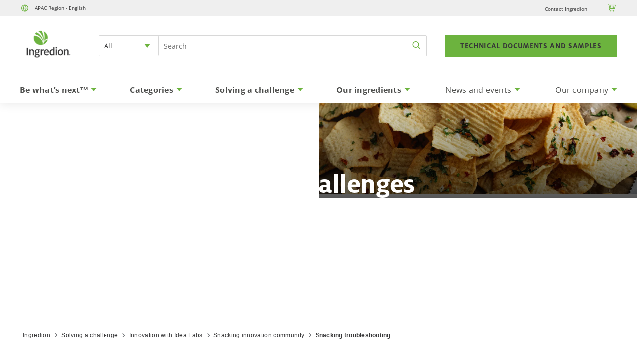

--- FILE ---
content_type: text/html; charset=utf-8
request_url: https://www.ingredion.com/apac/en-sg/solving-a-challenge/innovation-with-idea-labs/snacking/snacking-troubleshooting
body_size: 528
content:
<!DOCTYPE html>
<html>
  <head>
    <title>Snacking troubleshooting</title>
    <link rel="canonical" href="https://www.ingredion.com/apac/en-sg/solving-a-challenge/innovation-with-idea-labs/snacking/snacking-troubleshooting">
    <meta name="description" content="">
    <meta property="og:title" content="Snacking troubleshooting">
    <meta property="og:description" content="">
    <meta property="og:url" content="https://www.ingredion.com/apac/en-sg/solving-a-challenge/innovation-with-idea-labs/snacking/snacking-troubleshooting">
    <meta property="og:image" content="https://www.ingredion.com/apac/en-sg/solving-a-challenge/innovation-with-idea-labs/snacking/media_14aa681db37d1e43c520a1b06a6ec48b38167c266.png?width=1200&#x26;format=pjpg&#x26;optimize=medium">
    <meta property="og:image:secure_url" content="https://www.ingredion.com/apac/en-sg/solving-a-challenge/innovation-with-idea-labs/snacking/media_14aa681db37d1e43c520a1b06a6ec48b38167c266.png?width=1200&#x26;format=pjpg&#x26;optimize=medium">
    <meta name="twitter:card" content="summary_large_image">
    <meta name="twitter:title" content="Snacking troubleshooting">
    <meta name="twitter:description" content="">
    <meta name="twitter:image" content="https://www.ingredion.com/apac/en-sg/solving-a-challenge/innovation-with-idea-labs/snacking/media_14aa681db37d1e43c520a1b06a6ec48b38167c266.png?width=1200&#x26;format=pjpg&#x26;optimize=medium">
    <meta name="page-name" content="Snacking troubleshooting">
    <meta name="category" content="solving-a-challenge">
    <meta name="social-share" content="linkedin">
    <meta name="viewport" content="width=device-width, initial-scale=1">
    <script nonce="+nRT58lkmn4ugXf1kL+5rAcQ" src="/scripts/aem.js" type="module"></script>
    <script nonce="+nRT58lkmn4ugXf1kL+5rAcQ" src="/scripts/scripts.js" type="module"></script>
    <link rel="stylesheet" href="/styles/styles.css">
  </head>
  <body>
    <header></header>
    <main>
      <div>
        <div class="hero margin-b">
          <div>
            <div>
              <picture>
                <source type="image/webp" srcset="./media_14408185a1f4dc13a2d08000003cc8490ed690b36.jpg?width=2000&#x26;format=webply&#x26;optimize=medium" media="(min-width: 600px)">
                <source type="image/webp" srcset="./media_14408185a1f4dc13a2d08000003cc8490ed690b36.jpg?width=750&#x26;format=webply&#x26;optimize=medium">
                <source type="image/jpeg" srcset="./media_14408185a1f4dc13a2d08000003cc8490ed690b36.jpg?width=2000&#x26;format=jpg&#x26;optimize=medium" media="(min-width: 600px)">
                <img loading="lazy" alt="" src="./media_14408185a1f4dc13a2d08000003cc8490ed690b36.jpg?width=750&#x26;format=jpg&#x26;optimize=medium" width="1440" height="412">
              </picture>
            </div>
          </div>
          <div>
            <div>
              <h1 id="solve-challenges">Solve challenges</h1>
              <p>Troubleshoot common industry challenges with articles and resources from our experts</p>
            </div>
          </div>
          <div>
            <div>Mobile Image</div>
            <div>
              <picture>
                <source type="image/webp" srcset="./media_187c3ce571aa3566377eb29d43c1e502a7c57e5f7.jpg?width=2000&#x26;format=webply&#x26;optimize=medium" media="(min-width: 600px)">
                <source type="image/webp" srcset="./media_187c3ce571aa3566377eb29d43c1e502a7c57e5f7.jpg?width=750&#x26;format=webply&#x26;optimize=medium">
                <source type="image/jpeg" srcset="./media_187c3ce571aa3566377eb29d43c1e502a7c57e5f7.jpg?width=2000&#x26;format=jpg&#x26;optimize=medium" media="(min-width: 600px)">
                <img loading="lazy" alt="" src="./media_187c3ce571aa3566377eb29d43c1e502a7c57e5f7.jpg?width=750&#x26;format=jpg&#x26;optimize=medium" width="414" height="412">
              </picture>
            </div>
          </div>
        </div>
        <div class="breadcrumbs"></div>
      </div>
      <div></div>
      <div>
        <div class="article-list">
          <div>
            <div>Article Data</div>
            <div>/apac/en-sg/indexes/global-index.json?sheet=markets-food</div>
          </div>
          <div>
            <div>Articles per page options</div>
            <div>
              <p>6</p>
              <p>12</p>
              <p>18</p>
              <p>24</p>
              <p>30</p>
            </div>
          </div>
          <div>
            <div>Pagination max buttons</div>
            <div>5</div>
          </div>
        </div>
      </div>
    </main>
    <footer></footer>
  </body>
</html>


--- FILE ---
content_type: text/html; charset=utf-8
request_url: https://www.ingredion.com/apac/en-sg/header/header.plain.html
body_size: -93
content:

<div>
  <p><a href="/na/en-us/header/dropdowns/region-selector">APAC Region - English</a></p>
  <ul>
    <li><a href="/apac/en-sg/company/contact">Contact Ingredion</a></li>
    <li>Switch regions</li>
  </ul>
</div>
<div>
  <p><a href="/apac/en-sg/ingredients/ingredient-finder">TECHNICAL DOCUMENTS AND SAMPLES</a></p>
</div>
<div>
  <ul>
    <li><a href="/apac/en-sg/header/dropdowns/be-whats-next">Be what’s next <em>TM</em></a></li>
    <li><a href="/apac/en-sg/header/dropdowns/categories">Categories</a></li>
    <li><a href="/apac/en-sg/header/dropdowns/solving-a-challenge">Solving a challenge</a></li>
    <li><a href="/apac/en-sg/header/dropdowns/our-ingredients">Our ingredients</a></li>
  </ul>
  <ul>
    <li><a href="/apac/en-sg/header/dropdowns/news-and-events">News and events</a></li>
  </ul>
  <ul>
    <li><a href="/apac/en-sg/header/dropdowns/our-company">Our company</a></li>
  </ul>
</div>


--- FILE ---
content_type: text/html; charset=utf-8
request_url: https://www.ingredion.com/apac/en-sg/footer/footer.plain.html
body_size: 147
content:

<div>
  <ul>
    <li><strong>Contact us</strong>
      <ul>
        <li><strong>Singapore office</strong><br>21 Biopolis Road, #05-21,<br>Nucleos, Singapore 138567<br><br>General Line<br><a href="tel:6568726006">+65 6872 6006</a></li>
      </ul>
    </li>
    <li><strong>Connect</strong>
      <ul>
        <li><a href="https://www.linkedin.com/company/ingredion-incorporated"><span class="icon icon-linkedin"></span></a></li>
        <li><a href="https://www.youtube.com/channel/UCyVPTi-m7IIcm0joueMZu7Q"><span class="icon icon-youtube"></span></a></li>
      </ul>
    </li>
    <li><strong>Our company</strong>
      <ul>
        <li><a href="/apac/en-sg/company/meet-ingredion">Meet Ingredion</a></li>
        <li><a href="/apac/en-sg/company/careers">Careers</a></li>
        <li><a href="/apac/en-sg/news-events/news">News</a></li>
        <li><a href="/apac/en-sg/news-events/events">Events</a></li>
        <li><a href="https://ir.ingredionincorporated.com/">Investors</a></li>
        <li><a href="/apac/en-sg/company/locations">Locations</a></li>
      </ul>
    </li>
    <li></li>
  </ul>
  <div class="section-metadata">
    <div>
      <div>style</div>
      <div>Desktop, footer-menu</div>
    </div>
  </div>
</div>
<div>
  <div class="accordion footer footer-menu">
    <div>
      <div data-valign="middle">
        <h4 id="contact-us">Contact us</h4>
      </div>
      <div data-valign="middle">Singapore office<br>21 Biopolis Road, #05-21,<br>Nucleos, Singapore 138567<br><br>General Line<br><a href="tel:%206568726006">+65 6872 6006</a></div>
    </div>
    <div>
      <div data-valign="middle">
        <h4 id="our-company">Our Company</h4>
      </div>
      <div data-valign="middle"><a href="/apac/en-sg/company/meet-ingredion">Meet Ingredion</a><br><a href="/apac/en-sg/company/careers">Careers</a><br><a href="/apac/en-sg/news-events/news">News</a><br><a href="/apac/en-sg/news-events/events">Events</a><br><a href="https://ir.ingredionincorporated.com/">Investors</a><br><a href="/apac/en-sg/company/locations">Locations</a></div>
    </div>
    <div>
      <div data-valign="middle"></div>
      <div data-valign="middle"></div>
    </div>
  </div>
  <div class="section-metadata">
    <div>
      <div>style</div>
      <div>mobile, tab</div>
    </div>
  </div>
</div>
<div>
  <p><a href="https://www.linkedin.com/company/ingredion-incorporated"><span class="icon icon-linkedin"></span></a><br><a href="https://www.youtube.com/channel/UCyVPTi-m7IIcm0joueMZu7Q"><span class="icon icon-youtube"></span></a></p>
  <div class="section-metadata">
    <div>
      <div>style</div>
      <div>center, mobile, tab, social-share</div>
    </div>
  </div>
</div>
<div>
  <ul>
    <li>© 2025 Ingredion. All Rights Reserved.</li>
    <li><a href="/apac/en-sg/legal">Terms and conditions</a></li>
    <li><a href="/apac/en-sg/legal/disclaimer">Disclaimer</a></li>
    <li><a href="/apac/en-sg/legal/privacy">Privacy</a></li>
    <li><a href="/apac/en-sg/sitemap">Sitemap</a></li>
    <li>Cookie Preferences</li>
  </ul>
  <div class="section-metadata">
    <div>
      <div>style</div>
      <div>footer-utility</div>
    </div>
  </div>
</div>


--- FILE ---
content_type: text/html; charset=utf-8
request_url: https://www.ingredion.com/na/en-us/header/dropdowns/region-selector.plain.html
body_size: 37
content:

<div>
  <h4 id="select-a-region">Select a region</h4>
  <div class="section-metadata">
    <div>
      <div data-valign="middle">style</div>
      <div data-valign="middle">row</div>
    </div>
  </div>
</div>
<div>
  <div class="header-dropdown">
    <div>
      <div>
        <h5 id="north-america">North America</h5>
        <ul>
          <li><a href="/na/en-us.html">United States - English</a></li>
          <li><a href="/na/es-mx/">Mexico - Spanish</a></li>
          <li><a href="https://www.kerrbyingredion.com/">Kerr by Ingredion</a></li>
        </ul>
      </div>
      <div>
        <h5 id="south-america">South America</h5>
        <ul>
          <li><a href="/sa/pt-br/">Brasil - Português</a></li>
          <li><a href="https://www.ingredion.com/sa/es-co.html">Andean region - Spanish</a></li>
          <li><a href="https://www.ingredion.com/sa/es-ar.html">Cono Sur - Español</a></li>
        </ul>
      </div>
      <div>
        <h5 id="europe-middle-east--africa">Europe, Middle East, &#x26; Africa</h5>
        <ul>
          <li><a href="https://www.ingredion.com/emea/en-uk.html">EMEA region - English</a></li>
        </ul>
      </div>
      <div>
        <h5 id="asia-pacific">Asia Pacific</h5>
        <ul>
          <li><a href="https://www.ingredion.com/apac/en-sg.html">APAC Region - English</a></li>
          <li><a href="https://www.ingredion.com/apac/ja-jp.html">Japan</a></li>
          <li><a href="https://www.ingredion.com/apac/sc-cn.html">宜瑞安中文官方网站</a></li>
          <li><a href="https://www.ingredion.com/apac/en-au.html">ANZ</a></li>
        </ul>
      </div>
    </div>
  </div>
</div>


--- FILE ---
content_type: text/html; charset=utf-8
request_url: https://www.ingredion.com/apac/en-sg/header/dropdowns/be-whats-next.plain.html
body_size: 738
content:

<div>
  <div class="header-dropdown">
    <div>
      <div>
        <p><strong>Be what’s next™</strong></p>
        <ul>
          <li><a href="/apac/en-sg/be-whats-next/the-role-of-egg-replacements-in-baking">The role of egg replacements in baking</a></li>
          <li><a href="/apac/en-sg/be-whats-next/sugar-no-longer-the-consumer-sweetness-benchmark">Sugar’s no longer the only consumer sweetness benchmark</a></li>
          <li><a href="/apac/en-sg/be-whats-next/advancing-sustainability-in-2024">Advancing sustainability in 2024</a></li>
          <li><a href="/apac/en-sg/be-whats-next/better-nutrition-key-to-added-value-consumers-seek">Better nutrition key to boosting consumer demand</a></li>
          <li><a href="/apac/en-sg/be-whats-next/2023-consumer-food-preference-trends">2024 consumer food preference trends</a></li>
          <li><a href="/apac/en-sg/be-whats-next/own-the-and">Own the AND℠</a></li>
          <li><a href="/apac/en-sg/be-whats-next/ingredion-starch-capacity-expansion">Solutions for supply challenges</a></li>
          <li><a href="/apac/en-sg/be-whats-next/sustainable-sugar-reduction-lca">Reducing sugar sustainably</a></li>
          <li><a href="/apac/en-sg/be-whats-next/growth-with-clean-label">Uncovering clean label trends for business growth</a></li>
          <li><a href="/apac/en-sg/be-whats-next/next-generation-tapioca-benefits">Next generation tapioca from Ingredion</a></li>
          <li><a href="/apac/en-sg/be-whats-next/food-beverage-industry-health-trends">Healthy balance: 2022 food and beverage industry trends</a></li>
          <li><a href="/apac/en-sg/be-whats-next/innovations-reb-m-stevia">Innovations in Reb M stevia</a></li>
          <li><a href="/apac/en-sg/be-whats-next/the-pursuit-of-health">Pursuit of Health</a></li>
          <li><a href="/apac/en-sg/be-whats-next/psychology-clean-label">Psychology of clean label</a></li>
          <li><a href="/apac/en-sg/be-whats-next/alternative-universe">Alternative universe</a></li>
          <li><a href="/apac/en-sg/be-whats-next/making-whats-next-possible">Making what's next possible</a></li>
          <li><a href="/apac/en-sg/be-whats-next/whats-next-for-the-food-industry">What's next for the food industry?</a></li>
          <li><a href="/apac/en-sg/be-whats-next/whats-next-in-clean-label">What's next in clean label?</a></li>
          <li><a href="/apac/en-sg/be-whats-next/whats-next-in-sugar-reduction">What's next in sugar reduction?</a></li>
          <li><a href="/apac/en-sg/be-whats-next/whats-next-in-culinology">What’s next in CULINOLOGY®?</a></li>
          <li><a href="/apac/en-sg/be-whats-next/innovation-for-whats-next">Innovation for what's next</a></li>
          <li><a href="/apac/en-sg/be-whats-next/whats-next-to-tap-on-in-apac">What's next to tap on in APAC?</a></li>
          <li><a href="/apac/en-sg/be-whats-next">View all</a></li>
        </ul>
      </div>
      <div>
        <p><strong>The role of egg replacements in baking</strong></p>
        <p>With more options than ever, manufacturers can cut costs and still achieve customer-preferred texture and structure in bakery products. Discover how these innovative egg replacements can help you stay ahead, even with periodic supply chain uncertainties</p>
        <p><a href="/apac/en-sg/be-whats-next/the-role-of-egg-replacements-in-baking">Find out what's next</a></p>
      </div>
      <div>
        <p>
          <picture>
            <source type="image/webp" srcset="./media_118f3d77c085e207e9a0fedc2fa431a4a03243d85.jpg?width=2000&#x26;format=webply&#x26;optimize=medium" media="(min-width: 600px)">
            <source type="image/webp" srcset="./media_118f3d77c085e207e9a0fedc2fa431a4a03243d85.jpg?width=750&#x26;format=webply&#x26;optimize=medium">
            <source type="image/jpeg" srcset="./media_118f3d77c085e207e9a0fedc2fa431a4a03243d85.jpg?width=2000&#x26;format=jpg&#x26;optimize=medium" media="(min-width: 600px)">
            <img loading="lazy" alt="" src="./media_118f3d77c085e207e9a0fedc2fa431a4a03243d85.jpg?width=750&#x26;format=jpg&#x26;optimize=medium" width="414" height="332">
          </picture>
        </p>
        <p><strong>Sugar’s no longer the only consumer sweetness benchmark</strong></p>
        <p>Discover how consumer sweetness preferences have evolved and the new sugar reduction strategies to create market-leading products</p>
        <p><strong><a href="/apac/en-sg/be-whats-next/sugar-no-longer-the-consumer-sweetness-benchmark">Click Now</a></strong></p>
      </div>
    </div>
  </div>
</div>
<div>
  <p><a href="/apac/en-sg/be-whats-next">View all Be what’s next™ content</a></p>
  <div class="section-metadata">
    <div>
      <div data-valign="middle">style</div>
      <div data-valign="middle">row</div>
    </div>
  </div>
</div>
<div></div>


--- FILE ---
content_type: text/html; charset=utf-8
request_url: https://www.ingredion.com/apac/en-sg/header/dropdowns/categories.plain.html
body_size: 1336
content:

<div>
  <div class="header-dropdown submenu">
    <div>
      <div>Food ingredient solutions</div>
      <div>
        <ul>
          <li><a href="/apac/en-sg/categories/food-ingredients/baked-goods">Baked goods</a></li>
          <li><a href="/apac/en-sg/categories/food-ingredients/bakery-fillings">Bakery fillings</a></li>
          <li><a href="/apac/en-sg/categories/food-ingredients/batters-breadings">Batters and breadings</a></li>
          <li><a href="/apac/en-sg/categories/food-ingredients/cheese">Cheese</a></li>
          <li><a href="/apac/en-sg/categories/food-ingredients/confectionery">Confectionery</a></li>
          <li><a href="/apac/en-sg/categories/food-ingredients/dairy-dairy-alternatives">Dairy and dairy alternatives</a></li>
          <li><a href="/apac/en-sg/categories/food-ingredients/meat-seafood-poultry">Meat, seafood and poultry</a></li>
          <li><a href="/apac/en-sg/categories/food-ingredients/noodles-seasonings">Noodles and seasonings</a></li>
          <li><a href="/apac/en-sg/categories/food-ingredients/ready-meals">Ready meals</a></li>
          <li><a href="/apac/en-sg/categories/food-ingredients/sauces-dressings">Sauces and dressings</a></li>
          <li><a href="/apac/en-sg/categories/food-ingredients/savoury">Savoury products</a></li>
          <li><a href="/apac/en-sg/categories/food-ingredients/snacks">Snacks</a></li>
          <li><a href="/apac/en-sg/categories/food-ingredients/yoghurt">Yoghurt</a></li>
          <li><a href="/apac/en-sg/categories/food-ingredients">View All Food ingredient solutions</a></li>
        </ul>
      </div>
      <div>
        <p>
          <picture>
            <source type="image/webp" srcset="./media_1ef48120f32686f8a3eeeedf0f12be38e0f912273.jpg?width=2000&#x26;format=webply&#x26;optimize=medium" media="(min-width: 600px)">
            <source type="image/webp" srcset="./media_1ef48120f32686f8a3eeeedf0f12be38e0f912273.jpg?width=750&#x26;format=webply&#x26;optimize=medium">
            <source type="image/jpeg" srcset="./media_1ef48120f32686f8a3eeeedf0f12be38e0f912273.jpg?width=2000&#x26;format=jpg&#x26;optimize=medium" media="(min-width: 600px)">
            <img loading="lazy" alt="" src="./media_1ef48120f32686f8a3eeeedf0f12be38e0f912273.jpg?width=750&#x26;format=jpg&#x26;optimize=medium" width="720" height="560">
          </picture>
        </p>
        <p><strong>Food ingredient solutions</strong></p>
        <p>Create market-winning products that stand out from the competition with Ingredion's portfolio of innovative ingredient solutions for food.</p>
        <p><a href="/apac/en-sg/categories/food-ingredients">Food ingredient solutions</a></p>
      </div>
    </div>
    <div>
      <div>Beverage Ingredient Solutions</div>
      <div>
        <ul>
          <li><a href="/apac/en-sg/categories/beverage-solutions/alcoholic-beverages">Alcoholic beverages</a></li>
          <li><a href="/apac/en-sg/categories/beverage-solutions/coffee-tea">Coffee and tea</a></li>
          <li><a href="/apac/en-sg/categories/beverage-solutions/colours-flavourings">Colours and flavourings</a></li>
          <li><a href="/apac/en-sg/categories/beverage-solutions/non-alcoholic-beverages">Non-alcoholic beverages</a></li>
          <li><a href="/apac/en-sg/categories/beverage-solutions/sports-nutrition-beverages">Sports nutrition beverages</a></li>
          <li><a href="/apac/en-sg/categories/beverage-solutions">View All Beverage ingredient solutions</a></li>
        </ul>
      </div>
      <div>
        <p>
          <picture>
            <source type="image/webp" srcset="./media_1105ba6225f298b5407d215976d2219cb068065ae.jpg?width=2000&#x26;format=webply&#x26;optimize=medium" media="(min-width: 600px)">
            <source type="image/webp" srcset="./media_1105ba6225f298b5407d215976d2219cb068065ae.jpg?width=750&#x26;format=webply&#x26;optimize=medium">
            <source type="image/jpeg" srcset="./media_1105ba6225f298b5407d215976d2219cb068065ae.jpg?width=2000&#x26;format=jpg&#x26;optimize=medium" media="(min-width: 600px)">
            <img loading="lazy" alt="" src="./media_1105ba6225f298b5407d215976d2219cb068065ae.jpg?width=750&#x26;format=jpg&#x26;optimize=medium" width="414" height="412">
          </picture>
        </p>
        <p><strong>Beverage ingredient solutions</strong></p>
        <p>Ingredion's clean label starches and beverage emulsifiers can help you satisfy today's top trends. Discover our portfolio of solutions for beverages.</p>
        <p><a href="/apac/en-sg/categories/beverage-solutions">Beverage ingredient solutions</a></p>
      </div>
    </div>
    <div>
      <div>Pharmaceuticals</div>
      <div>
        <p>
          <picture>
            <source type="image/webp" srcset="./media_1b8fa0d3f0a384f0ee1f8045221c820cdf9bc29a3.png?width=2000&#x26;format=webply&#x26;optimize=medium" media="(min-width: 600px)">
            <source type="image/webp" srcset="./media_1b8fa0d3f0a384f0ee1f8045221c820cdf9bc29a3.png?width=750&#x26;format=webply&#x26;optimize=medium">
            <source type="image/png" srcset="./media_1b8fa0d3f0a384f0ee1f8045221c820cdf9bc29a3.png?width=2000&#x26;format=png&#x26;optimize=medium" media="(min-width: 600px)">
            <img loading="lazy" alt="" src="./media_1b8fa0d3f0a384f0ee1f8045221c820cdf9bc29a3.png?width=750&#x26;format=png&#x26;optimize=medium" width="400" height="251">
          </picture>
        </p>
        <p><strong>Pharmaceuticals</strong></p>
        <p>Our solutions include binders, fillers, superdisintegrants, lubricants, gelatin replacers for softgel, emulsions for encapsulation, viscosifiers, and parenteral APIs.</p>
        <p><a href="/apac/en-sg/categories/pharmaceuticals">Pharmaceuticals</a></p>
      </div>
      <div></div>
    </div>
    <div>
      <div>Paper and corrugating</div>
      <div>
        <ul>
          <li><a href="/apac/en-sg/categories/paper-and-corrugating/corrugating">Corrugating</a></li>
          <li><a href="/apac/en-sg/categories/paper-and-corrugating/papermaking">Papermaking</a></li>
          <li><a href="/apac/en-sg/categories/paper-and-corrugating">View All Paper and corrugating</a></li>
        </ul>
      </div>
      <div>
        <p>
          <picture>
            <source type="image/webp" srcset="./media_1681b65eb55aae0f07cbeb132f94798ddfc7a769e.jpg?width=2000&#x26;format=webply&#x26;optimize=medium" media="(min-width: 600px)">
            <source type="image/webp" srcset="./media_1681b65eb55aae0f07cbeb132f94798ddfc7a769e.jpg?width=750&#x26;format=webply&#x26;optimize=medium">
            <source type="image/jpeg" srcset="./media_1681b65eb55aae0f07cbeb132f94798ddfc7a769e.jpg?width=2000&#x26;format=jpg&#x26;optimize=medium" media="(min-width: 600px)">
            <img loading="lazy" alt="" src="./media_1681b65eb55aae0f07cbeb132f94798ddfc7a769e.jpg?width=750&#x26;format=jpg&#x26;optimize=medium" width="413" height="413">
          </picture>
        </p>
        <p><strong>Paper and corrugating</strong></p>
        <p>Performance-driving solutions for papermaking mills and corrugators.</p>
        <p><strong><a href="/apac/en-sg/categories/paper-and-corrugating">Paper and corrugating</a></strong></p>
      </div>
    </div>
    <div>
      <div>Biomaterials</div>
      <div>
        <ul>
          <li><a href="/apac/en-sg/categories/biomaterials/agriculture">Agriculture</a></li>
          <li><a href="/apac/en-sg/categories/biomaterials/construction">Construction</a></li>
          <li><a href="/apac/en-sg/categories/biomaterials/adhesives">Adhesives and coatings</a></li>
          <li><a href="/apac/en-sg/categories/biomaterials/bioplastics-biofoams">Bioplastics and biofoams</a></li>
          <li><a href="/apac/en-sg/categories/biomaterials/household">Household</a></li>
          <li><a href="/apac/en-sg/categories/biomaterials/oil-gas">Oil and gas</a></li>
          <li><a href="/apac/en-sg/categories/biomaterials/glass-fiber">Glass fiber</a></li>
          <li><a href="/apac/en-sg/categories/biomaterials/Versatile-bio-based-binders">Versatile bio-based binders</a></li>
          <li><a href="/apac/en-sg/categories/biomaterials">View All Biomaterials</a></li>
        </ul>
      </div>
      <div>
        <p>
          <picture>
            <source type="image/webp" srcset="./media_15ea2856c7afb05b6e744ea720f16eb069b9b507b.jpg?width=2000&#x26;format=webply&#x26;optimize=medium" media="(min-width: 600px)">
            <source type="image/webp" srcset="./media_15ea2856c7afb05b6e744ea720f16eb069b9b507b.jpg?width=750&#x26;format=webply&#x26;optimize=medium">
            <source type="image/jpeg" srcset="./media_15ea2856c7afb05b6e744ea720f16eb069b9b507b.jpg?width=2000&#x26;format=jpg&#x26;optimize=medium" media="(min-width: 600px)">
            <img loading="lazy" alt="" src="./media_15ea2856c7afb05b6e744ea720f16eb069b9b507b.jpg?width=750&#x26;format=jpg&#x26;optimize=medium" width="414" height="412">
          </picture>
        </p>
        <p>Biomaterials</p>
        <p>Replace synthetics with renewable, eco-friendly biomaterial solutions from Ingredion</p>
        <p><strong><a href="/apac/en-sg/categories/biomaterials">Biomaterials</a></strong></p>
      </div>
    </div>
    <div>
      <div>Animal nutrition</div>
      <div>
        <p>
          <picture>
            <source type="image/webp" srcset="./media_1f857c04ae919bc79aab4fd727a5a5407ce2d72a1.jpg?width=2000&#x26;format=webply&#x26;optimize=medium" media="(min-width: 600px)">
            <source type="image/webp" srcset="./media_1f857c04ae919bc79aab4fd727a5a5407ce2d72a1.jpg?width=750&#x26;format=webply&#x26;optimize=medium">
            <source type="image/jpeg" srcset="./media_1f857c04ae919bc79aab4fd727a5a5407ce2d72a1.jpg?width=2000&#x26;format=jpg&#x26;optimize=medium" media="(min-width: 600px)">
            <img loading="lazy" alt="" src="./media_1f857c04ae919bc79aab4fd727a5a5407ce2d72a1.jpg?width=750&#x26;format=jpg&#x26;optimize=medium" width="720" height="560">
          </picture>
        </p>
        <p><strong>Animal nutrition</strong></p>
        <p>Deliver animal nutrition and pet food solutions that meet your formulating goals with ingredients from Ingredion.</p>
        <p><a href="/apac/en-sg/categories/animal-nutrition">Animal nutrition</a></p>
      </div>
      <div></div>
    </div>
    <div>
      <div>Beauty and home</div>
      <div>
        <ul>
          <li><a href="/apac/en-sg/categories/beauty-home/bath-and-hygiene">Bath and hygiene</a></li>
          <li><a href="/apac/en-sg/categories/beauty-home/hair-care">Haircare</a></li>
          <li><a href="/apac/en-sg/categories/beauty-home/homecare">Homecare</a></li>
          <li><a href="/apac/en-sg/categories/beauty-home/skin-care">Skincare</a></li>
          <li><a href="/apac/en-sg/categories/beauty-home/sun-care">Suncare</a></li>
          <li><a href="/apac/en-sg/categories/beauty-home/sustainable-beauty">Sustainable beauty</a></li>
          <li><a href="/apac/en-sg/categories/beauty-home">View All Beauty and home</a></li>
        </ul>
      </div>
      <div>
        <p>
          <picture>
            <source type="image/webp" srcset="./media_1d444f8d4d21970f7e4c597e18c20f340e563b7db.jpg?width=2000&#x26;format=webply&#x26;optimize=medium" media="(min-width: 600px)">
            <source type="image/webp" srcset="./media_1d444f8d4d21970f7e4c597e18c20f340e563b7db.jpg?width=750&#x26;format=webply&#x26;optimize=medium">
            <source type="image/jpeg" srcset="./media_1d444f8d4d21970f7e4c597e18c20f340e563b7db.jpg?width=2000&#x26;format=jpg&#x26;optimize=medium" media="(min-width: 600px)">
            <img loading="lazy" alt="" src="./media_1d444f8d4d21970f7e4c597e18c20f340e563b7db.jpg?width=750&#x26;format=jpg&#x26;optimize=medium" width="720" height="560">
          </picture>
        </p>
        <p><strong>Beauty and home</strong></p>
        <p>Formulate the beauty, hair and skincare essentials consumers want with our plant-based ingredient solutions for cosmetics and personal care products.</p>
        <p><strong><a href="/apac/en-sg/categories/beauty-home">Beauty and home</a></strong></p>
      </div>
    </div>
  </div>
</div>
<div>
  <p><a href="/apac/en-sg/categories">Explore all categories</a></p>
  <div class="section-metadata">
    <div>
      <div data-valign="middle">style</div>
      <div data-valign="middle">row</div>
    </div>
  </div>
</div>
<div></div>


--- FILE ---
content_type: text/html; charset=utf-8
request_url: https://www.ingredion.com/apac/en-sg/header/dropdowns/solving-a-challenge.plain.html
body_size: 68
content:

<div>
  <div class="header-dropdown">
    <div>
      <div>
        <p><strong>Challenges</strong></p>
        <ul>
          <li><a href="/apac/en-sg/solving-a-challenge/challenges/clean-label-ingredients">Clean label ingredients</a></li>
          <li><a href="/apac/en-sg/solving-a-challenge/challenges/clinical-nutrition">Clinical nutrition</a></li>
          <li><a href="/apac/en-sg/solving-a-challenge/challenges/cocoa-replacement">Cocoa replacement</a></li>
          <li><a href="/apac/en-sg/solving-a-challenge/challenges/convenience">Convenience</a></li>
          <li><a href="/apac/en-sg/solving-a-challenge/challenges/defining-value-to-drive-brand-loyalty">Defining value to drive brand loyalty</a></li>
          <li><a href="/apac/en-sg/solving-a-challenge/challenges/digestive-health">Digestive and gut health</a></li>
          <li><a href="/apac/en-sg/solving-a-challenge/challenges/early-life-nutrition">Early life nutrition</a></li>
          <li><a href="/apac/en-sg/solving-a-challenge/challenges/eating-drinking-experience">Eating and drinking experience</a></li>
          <li><a href="/apac/en-sg/solving-a-challenge/challenges/egg-replacement">Egg replacement</a></li>
          <li><a href="/apac/en-sg/solving-a-challenge/challenges/formulating-for-health">Formulating for health</a></li>
          <li><a href="/apac/en-sg/solving-a-challenge/challenges/formulating-for-nutrition">Formulating for nutrition</a></li>
          <li><a href="/apac/en-sg/solving-a-challenge/challenges/formulating-for-wellness">Formulating for wellness</a></li>
          <li><a href="/apac/en-sg/solving-a-challenge/challenges">Challenges</a></li>
        </ul>
      </div>
      <div>
        <p><strong>Innovation with Idea Labs</strong></p>
        <ul>
          <li><a href="/apac/en-sg/solving-a-challenge/innovation-with-idea-labs/catalyst-programme">CATALYST™ programme</a></li>
          <li><a href="/apac/en-sg/solving-a-challenge/innovation-with-idea-labs/snacking">Snacking innovation community</a></li>
          <li><a href="/apac/en-sg/solving-a-challenge/innovation-with-idea-labs/sugar-reduction-resource-centre">Sugar reduction resource centre</a></li>
          <li><a href="/apac/en-sg/solving-a-challenge/innovation-with-idea-labs">Ingredion Idea Labs</a></li>
        </ul>
      </div>
      <div>
        <p><strong>Resource library</strong></p>
        <p>Explore a wealth of resources from Ingredion to help you be what's next™.</p>
        <p><strong><a href="/apac/en-sg/solving-a-challenge/resource-library">Explore the resource library</a></strong></p>
      </div>
    </div>
  </div>
</div>
<div>
  <p><a href="/apac/en-sg/solving-a-challenge">View all challenges</a></p>
  <div class="section-metadata">
    <div>
      <div data-valign="middle">style</div>
      <div data-valign="middle">row</div>
    </div>
  </div>
</div>
<div></div>


--- FILE ---
content_type: text/html; charset=utf-8
request_url: https://www.ingredion.com/apac/en-sg/header/dropdowns/our-ingredients.plain.html
body_size: 109
content:

<div>
  <div class="header-dropdown">
    <div>
      <div><strong>Ingredient search by category</strong></div>
      <div>
        <p><strong>Ingredients by type</strong></p>
        <ul>
          <li><a href="/apac/en-sg/ingredients/ingredient-types/allulose">Allulose</a></li>
          <li><a href="/apac/en-sg/ingredients/ingredient-types/encapsulants-emulsifiers">Encapsulants and emulsifiers</a></li>
          <li><a href="/apac/en-sg/ingredients/ingredient-types/erythritol">Erythritol</a></li>
          <li><a href="/apac/en-sg/ingredients/ingredient-types/extracts">Extracts</a></li>
          <li><a href="/apac/en-sg/ingredients/ingredient-types/fibres">Fibres</a></li>
          <li><a href="/apac/en-sg/ingredients/ingredient-types/flours">Flours</a></li>
          <li><a href="/apac/en-sg/ingredients/ingredient-types/gums-hydrocolloids">Gums and hydrocolloids</a></li>
          <li><a href="/apac/en-sg/ingredients/ingredient-types/plant-proteins">Plant proteins</a></li>
          <li><strong><a href="/apac/en-sg/ingredients/ingredient-types">Ingredients by type</a></strong></li>
        </ul>
      </div>
      <div>
        <p><strong>Ingredient product families</strong></p>
        <ul>
          <li><a href="/apac/en-sg/ingredients/ingredient-product-families/hi-maize-resistant-starch">HI-MAIZE® resistant starch</a></li>
          <li><a href="/apac/en-sg/ingredients/ingredient-product-families/homecraft-create-multi-functional-rice-flours">HOMECRAFT® Create multi-functional rice flours</a></li>
          <li><a href="/apac/en-sg/ingredients/ingredient-product-families/homecraft-create-multi-functional-tapioca-flour">HOMECRAFT® Create multi-functional tapioca flour</a></li>
          <li><a href="/apac/en-sg/ingredients/ingredient-product-families/n-dulge-320-starch">N-DULGE® 320 starch</a><a href="/apac/en-sg/ingredients/ingredient-product-families/n-zorbit-plating-agent">N-ZORBIT™ plating agent</a></li>
          <li><a href="/apac/en-sg/ingredients/ingredient-product-families/nativacare-starches-portfolio">NATIVACARE™ natural starches</a></li>
          <li><a href="/apac/en-sg/ingredients/ingredient-product-families/novation-clean-label-starch-range">NOVATION® clean label starch range</a></li>
          <li><strong><a href="/apac/en-sg/ingredients/ingredient-product-families">Ingredient product families</a></strong></li>
        </ul>
      </div>
      <div>
        <p><strong>Ingredient finder</strong></p>
        <p>Explore a selection of Ingredion's portfolio of products based on category and product type or search for an ingredient directly by keyword.</p>
        <p><a href="/apac/en-sg/ingredients/ingredient-finder">Search all ingredients</a></p>
      </div>
    </div>
  </div>
</div>


--- FILE ---
content_type: text/html; charset=utf-8
request_url: https://www.ingredion.com/apac/en-sg/header/dropdowns/news-and-events.plain.html
body_size: -83
content:

<div>
  <div class="header-dropdown">
    <div>
      <div>
        <p>
          <picture>
            <source type="image/webp" srcset="./media_198bfaacf934f87547a0904b4d4b5bd2fff4f53dc.png?width=2000&#x26;format=webply&#x26;optimize=medium" media="(min-width: 600px)">
            <source type="image/webp" srcset="./media_198bfaacf934f87547a0904b4d4b5bd2fff4f53dc.png?width=750&#x26;format=webply&#x26;optimize=medium">
            <source type="image/png" srcset="./media_198bfaacf934f87547a0904b4d4b5bd2fff4f53dc.png?width=2000&#x26;format=png&#x26;optimize=medium" media="(min-width: 600px)">
            <img loading="lazy" alt="" src="./media_198bfaacf934f87547a0904b4d4b5bd2fff4f53dc.png?width=750&#x26;format=png&#x26;optimize=medium" width="440" height="412">
          </picture>
        </p>
        <p><strong>News</strong></p>
        <p>Keep up-to-date with our latest news and press releases.</p>
        <p><strong><a href="/apac/en-sg/news-events/news">Explore news</a></strong></p>
      </div>
      <div></div>
      <div>
        <p>
          <picture>
            <source type="image/webp" srcset="./media_10f1d7fd0fb9daf9bfe1ee1f83b836c51421e600e.jpg?width=2000&#x26;format=webply&#x26;optimize=medium" media="(min-width: 600px)">
            <source type="image/webp" srcset="./media_10f1d7fd0fb9daf9bfe1ee1f83b836c51421e600e.jpg?width=750&#x26;format=webply&#x26;optimize=medium">
            <source type="image/jpeg" srcset="./media_10f1d7fd0fb9daf9bfe1ee1f83b836c51421e600e.jpg?width=2000&#x26;format=jpg&#x26;optimize=medium" media="(min-width: 600px)">
            <img loading="lazy" alt="" src="./media_10f1d7fd0fb9daf9bfe1ee1f83b836c51421e600e.jpg?width=750&#x26;format=jpg&#x26;optimize=medium" width="720" height="560">
          </picture>
        </p>
        <p><strong>Events</strong></p>
        <p>Join us at our upcoming events to discover our latest innovations.</p>
        <p><strong><a href="/apac/en-sg/news-events/events">Explore events</a></strong></p>
      </div>
    </div>
  </div>
</div>


--- FILE ---
content_type: text/html; charset=utf-8
request_url: https://www.ingredion.com/apac/en-sg/header/dropdowns/our-company.plain.html
body_size: 505
content:

<div>
  <div class="header-dropdown submenu">
    <div>
      <div>Meet Ingredion</div>
      <div>
        <ul>
          <li><a href="/apac/en-sg/company/meet-ingredion/executive-leadership-team">Executive leadership team</a></li>
          <li><a href="/apac/en-sg/company/meet-ingredion/sustainability">Sustainability</a></li>
          <li><a href="/apac/en-sg/company/meet-ingredion/corporate-responsibility">Corporate responsibility</a></li>
          <li><a href="/apac/en-sg/company/meet-ingredion/business-integrity-ethics-compliance">Business integrity, ethics and compliance</a></li>
          <li><a href="/apac/en-sg/company/meet-ingredion/resources">Resources</a></li>
          <li><a href="/apac/en-sg/company/meet-ingredion/life-at-ingredion">Life at Ingredion</a></li>
          <li><a href="/apac/en-sg/company/meet-ingredion">View all Meet Ingredion</a></li>
        </ul>
      </div>
    </div>
    <div>
      <div>Our expertise</div>
      <div>
        <ul>
          <li><a href="/apac/en-sg/company/expertise/clean-and-simple-ingredients">Clean and simple ingredients</a></li>
          <li><a href="/apac/en-sg/company/expertise/flavour-modifiers">Flavourings with modifying properties</a></li>
          <li><a href="/apac/en-sg/company/expertise/food-systems">Food systems</a></li>
          <li><a href="/apac/en-sg/company/expertise/nutrition-health-wellness">Nutrition, health and wellness</a></li>
          <li><a href="/apac/en-sg/company/expertise/plant-based-proteins">Plant-based proteins</a></li>
          <li><a href="/apac/en-sg/company/expertise/sugar-reduction-specialty-sweeteners">Sugar reduction and specialty sweeteners</a></li>
          <li><a href="/apac/en-sg/company/expertise/texturants">Texturants</a></li>
          <li><a href="/apac/en-sg/company/expertise/the-stevia-institute">The Stevia Institute</a></li>
          <li><a href="/apac/en-sg/company/expertise">View all Our expertise</a></li>
        </ul>
      </div>
    </div>
    <div>
      <div>Careers</div>
      <div>
        <p>
          <picture>
            <source type="image/webp" srcset="./media_10d1b2cb1a2f3e7b2e0e426959c680f20fafd3f61.png?width=2000&#x26;format=webply&#x26;optimize=medium" media="(min-width: 600px)">
            <source type="image/webp" srcset="./media_10d1b2cb1a2f3e7b2e0e426959c680f20fafd3f61.png?width=750&#x26;format=webply&#x26;optimize=medium">
            <source type="image/png" srcset="./media_10d1b2cb1a2f3e7b2e0e426959c680f20fafd3f61.png?width=2000&#x26;format=png&#x26;optimize=medium" media="(min-width: 600px)">
            <img loading="lazy" alt="" src="./media_10d1b2cb1a2f3e7b2e0e426959c680f20fafd3f61.png?width=750&#x26;format=png&#x26;optimize=medium" width="440" height="412">
          </picture>
        </p>
        <p><strong>Careers</strong></p>
        <p>At Ingredion, we are all IN!</p>
        <p><strong><a href="/apac/en-sg/company/careers">Careers</a></strong></p>
      </div>
    </div>
    <div>
      <div>Investors</div>
      <div>
        <p>
          <picture>
            <source type="image/webp" srcset="./media_1a8ca846082336c550468eb7a9ab7f44358361747.png?width=2000&#x26;format=webply&#x26;optimize=medium" media="(min-width: 600px)">
            <source type="image/webp" srcset="./media_1a8ca846082336c550468eb7a9ab7f44358361747.png?width=750&#x26;format=webply&#x26;optimize=medium">
            <source type="image/png" srcset="./media_1a8ca846082336c550468eb7a9ab7f44358361747.png?width=2000&#x26;format=png&#x26;optimize=medium" media="(min-width: 600px)">
            <img loading="lazy" alt="" src="./media_1a8ca846082336c550468eb7a9ab7f44358361747.png?width=750&#x26;format=png&#x26;optimize=medium" width="440" height="412">
          </picture>
        </p>
        <p><strong>Investors</strong></p>
        <p><a href="/apac/en-sg/company/investors">Investors</a></p>
      </div>
    </div>
    <div>
      <div>Contact Ingredion</div>
      <div>
        <p>
          <picture>
            <source type="image/webp" srcset="./media_1f4ae822e3d37331478c8505836032e4631c48ba8.jpg?width=2000&#x26;format=webply&#x26;optimize=medium" media="(min-width: 600px)">
            <source type="image/webp" srcset="./media_1f4ae822e3d37331478c8505836032e4631c48ba8.jpg?width=750&#x26;format=webply&#x26;optimize=medium">
            <source type="image/jpeg" srcset="./media_1f4ae822e3d37331478c8505836032e4631c48ba8.jpg?width=2000&#x26;format=jpg&#x26;optimize=medium" media="(min-width: 600px)">
            <img loading="lazy" alt="" src="./media_1f4ae822e3d37331478c8505836032e4631c48ba8.jpg?width=750&#x26;format=jpg&#x26;optimize=medium" width="1440" height="332">
          </picture>
        </p>
        <p><strong>Contact Ingredion</strong></p>
        <p><a href="/apac/en-sg/company/contact">Contact Ingredion</a></p>
      </div>
    </div>
    <div>
      <div>Suppliers</div>
      <div>
        <ul>
          <li><a href="/apac/en-sg/company/suppliers/all-life-partners">All Life Partners</a></li>
          <li><a href="/apac/en-sg/company/suppliers/everyday-life">Everyday Life</a></li>
          <li><a href="/apac/en-sg/company/suppliers/planet-life">Planet Life</a></li>
          <li><a href="/apac/en-sg/company/suppliers">View all Suppliers</a></li>
        </ul>
      </div>
    </div>
    <div>
      <div>Sustainability</div>
      <div>
        <ul>
          <li><a href="/apac/en-sg/company/meet-ingredion/sustainability/esg-strategy-solutions">Sustainability and ESG strategy solutions</a></li>
          <li><a href="/apac/en-sg/company/meet-ingredion/sustainability/regenerative-agriculture">Regenerative agriculture</a></li>
          <li><a href="/apac/en-sg/company/meet-ingredion/sustainability/tapioca-sustainability">Tapioca and sustainability</a></li>
          <li><a href="/apac/en-sg/company/meet-ingredion/sustainability">View all Sustainability</a></li>
        </ul>
      </div>
    </div>
  </div>
</div>


--- FILE ---
content_type: text/html; charset=utf-8
request_url: https://www.ingredion.com/apac/en-sg/fragments/ingredient-finder-category.plain.html
body_size: -378
content:

<div>
  <div class="ingredient-finder category"></div>
</div>


--- FILE ---
content_type: text/html; charset=utf-8
request_url: https://www.ingredion.com/apac/en-sg/fragments/ingredient-finder-quick.plain.html
body_size: -310
content:

<div>
  <div class="ingredient-finder quick"></div>
</div>


--- FILE ---
content_type: text/css; charset=utf-8
request_url: https://www.ingredion.com/styles/styles.css
body_size: 3313
content:
/*
 * Copyright 2020 Adobe. All rights reserved.
 * This file is licensed to you under the Apache License, Version 2.0 (the "License");
 * you may not use this file except in compliance with the License. You may obtain a copy
 * of the License at http://www.apache.org/licenses/LICENSE-2.0
 *
 * Unless required by applicable law or agreed to in writing, software distributed under
 * the License is distributed on an "AS IS" BASIS, WITHOUT WARRANTIES OR REPRESENTATIONS
 * OF ANY KIND, either express or implied. See the License for the specific language
 * governing permissions and limitations under the License.
 */
/* stylelint-disable declaration-block-single-line-max-declarations, no-descending-specificity */

:root {
  /* colors */
  --text-color: #373738;
  --blue: #0073d8;
  --dark-blue: #273691;
  --teal: #006a71;
  --green: #6cb33e;
  --dark-green: #4f6e18;
  --yellow: #ffe115;
  --mustard: #c5aa2e;
  --orange: #ff7017;
  --red: #db2807;
  --lilac: #6266b9;
  --purple: #b41f75;
  --dark-purple: #6a0c5f;
  --dark-grey: #373738;
  --border-color: #d8d8d8;
  --light-grey: #efefef;
  --background-color-grey: #efefef80;
  --border-color-light: #d8d9d9;
  --white: #fff;
  --black: #000;
  --pastel-green: #68E0A1;

  /* form styles */
  --form-field-border-color: #d8d9d9;
  --form-select-placeholder-color: #b2b4b3;
  --form-error-color: #f0635b;
  --form-text-area-color: #b5b5b5;

  /* theme colors */
  --theme-clr-background: #fff;
  --theme-clr-text: var(--text-color);

  /* fonts */
  --body-font-family: opensans-regular, helvetica, sans-serif;
  --body-bold-font-family: opensans-bold, helvetica, sans-serif;
  --heading-font-family: milopro-bold, helvetica, sans-serif;
  --ingredion-icon-font-family: ingredion-icon;

  /* body sizes */
  --body-font-size-m: 1rem;
  --body-font-size-s: 19px;
  --body-font-size-xs: 17px;

  /* heading sizes */
  --heading-font-size-xxl: 55px;
  --heading-font-size-xl: 44px;
  --heading-font-size-l: 34px;
  --heading-font-size-m: 27px;
  --heading-font-size-s: 24px;
  --heading-font-size-xs: 14px;

  /* nav height */
  --nav-height: 208px;
  --max-page-width: 1220px;
}

/* theme colors */
.blue {
  --theme-clr-background: var(--blue);
  --theme-clr-text: #fff;
}

.teal {
  --theme-clr-background: var(--teal);
  --theme-clr-text: #fff;
}

.green {
  --theme-clr-background: var(--green);
  --theme-clr-text: #fff;
}

.orange {
  --theme-clr-background: var(--orange);
  --theme-clr-text: #fff;
}

.red {
  --theme-clr-background: var(--red);
  --theme-clr-text: #fff;
}

.lilac {
  --theme-clr-background: var(--lilac);
  --theme-clr-text: #fff;
}

.purple {
  --theme-clr-background: var(--purple);
  --theme-clr-text: #fff;
}

.dark-purple {
  --theme-clr-background: var(--dark-purple);
  --theme-clr-text: #fff;
}

.dark-blue {
  --theme-clr-background: var(--dark-blue);
  --theme-clr-text: #fff;
}

.yellow {
  --theme-clr-background: var(--yellow);
  --theme-clr-text: var(--dark-grey);
}

.pastel-green {
  --theme-clr-background: var(--pastel-green);
  --theme-clr-text: var(--dark-grey);
}

/* fallback fonts */
@font-face {
  font-family: roboto-condensed-fallback;
  size-adjust: 88.82%;
  src: local("Arial");
}

@font-face {
  font-family: roboto-fallback;
  size-adjust: 99.529%;
  src: local("Arial");
}

@media (width >= 900px) {
  :root {
    /* body sizes */
    --body-font-size-m: 18px;
    --body-font-size-s: 16px;
    --body-font-size-xs: 14px;

    /* heading sizes */
    --heading-font-size-xxl: 45px;
    --heading-font-size-xl: 36px;
    --heading-font-size-l: 28px;
    --heading-font-size-m: 22px;
    --heading-font-size-s: 20px;
    --heading-font-size-xs: 14px;
  }
}

* {
  margin: 0;
  padding: 0;
  box-sizing: border-box;
}

body {
  display: none;
  margin: 0;
  color: var(--text-color);
  font-family: var(--body-font-family);
  font-size: var(--body-font-size-m);
  line-height: 1.6;
}

body.appear {
  display: block;
}

header {
  /* CLS fixes */
  min-height: 208px;

  /* push header down when sidekick is loaded */;
}

@media (width <= 1199px) {
  header {
    min-height: 132px;
  }
}

helix-sidekick ~ header {
  top: 49px;
}

h1,
h2,
h3,
h4,
h5,
h6 {
  margin-top: 0.8em;
  margin-bottom: 0.25em;
  font-family: var(--heading-font-family);
  font-weight: 600;
  color: var(--text-color);
  line-height: 1.25;
  scroll-margin: 40px;
}

h1 {
  font-size: var(--heading-font-size-xxl);
}

h2 {
  font-size: var(--heading-font-size-xl);
}

h3 {
  font-size: var(--heading-font-size-l);
}

h4 {
  font-size: var(--heading-font-size-m);
}

h5 {
  font-size: var(--heading-font-size-s);
}

h6 {
  font-size: var(--heading-font-size-xs);
}

p,
dl,
ol,
ul,
pre,
blockquote {
  margin: 0.8em 0 .25em;
  font-size: 1rem;
}

ol,
ul {
  margin-left: 1em;
}

ol li,
ul li {
  margin-left: 1em;
}

code,
pre {
  font-size: var(--body-font-size-s);
}

pre {
  padding: 16px;
  border-radius: 8px;
  overflow-x: auto;
  white-space: pre;
}

input,
textarea,
select,
button {
  font: inherit;
}

/* links */
a:any-link {
  color: var(--green);
  word-break: break-word;
}

sup, sub {
  font-size: 75%;
  line-height: 0;
  position: relative;
  vertical-align: baseline;
  top: -.5em;
}

/* buttons */
a.button,
.button {
  display: inline-block;
  cursor: pointer;
  min-width: 10rem;
  font-size: 1rem;
  border-radius: .125rem;
  text-align: center;
  line-height: 1.5rem;
  font-family: MiloPro-Bold, Helvetica, sans-serif;
  letter-spacing: .0313rem;
  background: var(--green);
  color: var(--dark-grey);
  border: 0;
  padding: 1rem;
  text-decoration: none;
}

a.button:hover,
.button:hover {
  background: var(--purple);
  text-decoration: none;
  color: var(--theme-clr-background);
}

a.button.secondary,
.button.secondary {
  background: transparent;
  color: var(--green);
  border: 2px solid var(--green);
  padding: .875rem;
}

a.button.secondary:hover,
.button.secondary:hover {
  border-color: var(--dark-green);
  color: var(--dark-green);
}

a.button.transparent,
.button.transparent {
  background: transparent;
  border: 2px solid var(--theme-clr-background);
  color: var(--theme-clr-background);
  padding: .875rem;
  min-width: 15.625rem;
}

a.button.transparent:hover,
.button.transparent:hover {
  border-color: var(--light-grey);
  color: var(--light-grey);
}

a.button.play, a.button.play:hover,
.button.play,
.button.play:hover {
  cursor: pointer;
  border: 0;
  background: #fff;
  box-shadow: 0 10px 15px 0 rgb(0 0 0 / 10%);
  height: 80px;
  width: 80px;
  border-radius: 50%;
  padding: 0;
  min-width: 0;
}

a.button.play::before,
.button.play::before {
  content: '';
  display: block;
  box-sizing: border-box;
  position: absolute;
  color: var(--green);
  border-top: 10px solid transparent;
  border-bottom: 10px solid transparent;
  border-left: 14px solid var(--green);
  top: 50%;
  left: calc(50% + 3px);
  transform: translate(-50%, -60%);
}

a.button.play:hover::before,
.button.play:hover::before {
  border-left-color: var(--dark-green);
}

.scroll-top-btn {
  display: none;
  position: fixed;
  bottom: 6.125rem;
  right: 2.5rem;
  z-index: 2;
}

.scroll-top-btn:hover .scroll-top-btn-label {
  display: block;
}

.scroll-top-btn-wrapper {
  cursor: pointer;
  display: flex;
  position: relative;
  user-select: none;
}

.scroll-top-btn-button {
  cursor: pointer;
  border: 0;
  outline: 0;
  background: var(--green);
  padding: 1.25rem;
  border-radius: 50%;
  position: relative;
  z-index: 2;
}

.scroll-top-btn-button.icon-arrow-blk::before {
  color: var(--theme-clr-background);
  position: absolute;
  top: 50%;
  left: 50%;
  transform: translate(-50%, -50%) rotate(-90deg);
}

.scroll-top-btn-label {
  display: none;
  text-align: center;
  font-family: var(--heading-font-family);
  line-height: 1.5rem;
  letter-spacing: 0.0313rem;
  text-transform: uppercase;
  color: var(--theme-clr-background);
  background: var(--green);
  border-radius: 0.125rem;
  min-width: 7.5rem;
  padding: 0.5rem 1.25rem;
  z-index: 1;
  position: relative;
  left: 1.125rem;
}

@media (width >= 67.5625rem) {
  .scroll-top-btn.is-visible {
    display: block;
    padding: 0;
  }
}

.icon-arrow-blk::before {
  content: "\e904";
  color: var(--dark-grey);
}

main img {
  display: block;
  max-width: 100%;
  width: auto;
  height: auto;
}

main > div {
  margin: 40px 16px;
}

main .section.center {
  text-align: center;
  margin: auto;
  max-width: 50.1875rem;
}

main .section.center.full-width {
  max-width: none;
}

main > .section {
  margin: 40px 0;
}

main > .section:first-of-type {
  margin-top: 0;
}

main > .section > div {
  max-width: var(--max-page-width);
  margin: auto;
}

main .section.light-grey {
  background: rgb(239 239 239 / 40%);
}

main .margin-b-small {
  margin-bottom: 3.125rem !important;
}

main .margin-t-small {
  margin-top: 3.125rem !important;
}

main .margin-b-medium {
  margin-bottom: 6.25rem !important;
}

main .margin-t-medium {
  margin-top: 6.25rem !important;
}

main .margin-b-large {
  margin-bottom: 12.5rem !important;
}

main .margin-t-large {
  margin-top: 12.5rem !important;
}

main .padding-b-small {
  padding-bottom: 3.125rem !important;
}

main .padding-t-small {
  padding-top: 3.125rem !important;
}

main .padding-b-medium {
  padding-bottom: 6.25rem !important;
}

main .padding-t-medium {
  padding-top: 6.25rem !important;
}

main .padding-b-large {
  padding-bottom: 12.5rem !important;
}

main .padding-t-large {
  padding-top: 12.5rem !important;
}

.icon {
  display: inline-block;
}

.icon img {
  height: 100%;
  width: 100%;
}

.icon.icon-linkedin, .icon.icon-facebook, .icon.icon-instagram, .icon.icon-youtube, .icon.icon-soundcloud, .icon.icon-x, .icon.icon-youku, .icon.icon-wechat {
  height: 2rem;
  width: 2rem;
  padding: 4px;
  align-items: center;
  justify-content: center;
  border-radius: 50%;
  margin-right: 10px;
}

.icon.icon-linkedin:hover, .icon.icon-facebook:hover, .icon.icon-instagram:hover, .icon.icon-youtube:hover, .icon.icon-soundcloud:hover, .icon.icon-x:hover, .icon.icon-youku:hover, .icon.icon-wechat:hover {
  box-shadow: 0 5px 10px 0 rgb(0 0 0 / 20%);
}

.icon.icon-linkedin {
  background: #00549e;
}

.icon.icon-facebook {
  background: #273691;
}

.icon.icon-instagram {
  background: #b41f75;
}

.icon.icon-youtube {
  background: #cd201f;
}

.icon.icon-soundcloud {
  background: #f47b20;
}

.icon.icon-x {
  background: #000;
}

.icon.icon-youku {
  background: #b3749a;
}

.icon.icon-wechat {
  background: #6cb33e;
}

.iti {
  --iti-path-flags-1x: url("../img/flags.webp");
  --iti-path-flags-2x: url("../img/flags2x.webp");
  --iti-path-globe-1x: url("../img/globe.webp");
  --iti-path-globe-2x: url("../img/globe2x.webp");
}

/* loading spinner */
.loading {
  display: flex;
  justify-content: center;
  align-items: center;
}

.loader {
  display: block;
  width: 56px;
  height: 56px;
  border-radius: 50%;
  background: radial-gradient(farthest-side, var(--green) 94%, #0000) top/9px 9px no-repeat, conic-gradient(#0000 30%, var(--green));
  mask: radial-gradient(farthest-side, #0000 calc(100% - 9px), #000 0);
  animation: spinner 1200ms infinite linear;
}

@keyframes spinner {
  100% {
    transform: rotate(1turn);
  }
}

/* 404 page */
.error .error-block-text .error-title {
  font-size: 1.375rem;
  margin: 1rem 0;
  line-height: 1.5rem;
  letter-spacing: 0.0156rem;
  font-family: OpenSans-Regular, Helvetica, sans-serif;
  color: var(--text-color);
  text-transform: uppercase;
}

.error .error-block-text .error-description {
  font-size: 1rem;
  font-family: OpenSans-Regular, Helvetica, sans-serif;
  line-height: 1.5rem;
  letter-spacing: 0.0156rem;
  margin: 1rem 0;
}

.error .error-block-text .button {
  margin-top: 1.625rem;
  min-width: 13.125rem;
  text-transform: none;
}

.error .error-block-text {
  margin-top: 5rem;
}

.error .error-block-wrapper {
  max-width: 38rem;
  margin: 7.5rem auto 12.5rem;
  text-align: center;
}

.error .error-block-wrapper .img-caption-image {
  height: 14.5rem;
}

.error .error-block-block .img-caption {
  margin: 0 0.9375rem;
}

.error .error-block-wrapper .img-caption-image img,
.error .error-block-wrapper .img-caption-image picture {
  width: 100%;
  height: 100%;
  object-fit: contain;
}

.error .error-block-wrapper .heading h1 {
  font-size: 3.5rem;
  margin-bottom: 1.25rem;
  text-transform: uppercase;
  line-height: 3.5rem;
  letter-spacing: -0.0313rem;
}

@media (width >= 48rem) {
  .error .error-block-wrapper .img-caption {
    margin: 0;
  }

  .error .error-block-wrapper .img-caption-image img,
  .error .img-caption-image picture {
    max-height: 25rem;
  }
}

@media (width >= 67.5625rem) {
  .error .error-block-wrapper .heading h1 {
    font-size: 3.5rem;
  }
}

.cookie-banner {
  position: fixed;
  bottom: 0;
  z-index: 10001;
  width: 100%;
  margin: 0;
}


.sidebarHeader { /* stylelint-disable-line */
  flex-direction: row;
  min-height: fit-content;
}

/* circle colors */
.circle-blue { border-color: var(--blue); }
.circle-teal { border-color: var(--teal); }
.circle-green { border-color: var(--green); }
.circle-orange { border-color: var(--orange); }
.circle-red { border-color: var(--red); }
.circle-lilac { border-color: var(--lilac); }
.circle-purple { border-color: var(--purple); }
.circle-dark-purple { border-color: var(--dark-purple); }
.circle-dark-blue { border-color: var(--dark-blue); }
.circle-yellow { border-color: var(--yellow); }
.circle-pastel-green { border-color: var(--pastel-green); }
.circle-white { border-color: var(--white); }

.circle-asset {
  display: inline-block;
  width: 100px !important;;
  height: 100px;
  border-radius: 50%;
  border-style: solid;
  border-width: 13px;
  background-color: rgba(0 0 0 / 0%);
  position: absolute;
  z-index: 2;
  padding: 0 !important;
}

--- FILE ---
content_type: text/css; charset=utf-8
request_url: https://www.ingredion.com/blocks/hero/hero.css
body_size: 422
content:
.hero-container .hero-wrapper {
  max-width: unset;
  padding: 0;
}

.hero {
  position: relative;
  text-align: center;
  height: 25.75rem;
  display: flex;
  flex-direction: column;
}

.hero.homepage {
  height: 38.75rem;
  padding: 40px 0;
}

.hero h1 {
  max-width: 1200px;
  margin-top: 0;
  margin-left: 0;
  margin-right: auto;
  color: var(--theme-clr-background);
  font-size: 3.5rem;
  letter-spacing: -.58px;
  line-height: 3.5rem;
}

.hero.text-black h1 {
  color: var(--text-color);
}

.hero.align-left > div {
  text-align: left;
}

.hero.homepage h1 {
  font-size: 4rem;
  letter-spacing: -.0625rem;
  line-height: 3.5rem;
}

.hero h1 sup {
  font-size: 47%;
  top: -.7em;
  padding-left: 2px;
  line-height: 0;
  position: relative;
  vertical-align: baseline;
}

.hero.homepage a {
  color: var(--dark-grey);
  text-decoration: none;
}

.hero.homepage a:hover {
  color: var(--theme-clr-background);
}

.hero picture {
  position: absolute;
  z-index: -1;
  inset: 0;
  object-fit: cover;
  box-sizing: border-box;
}

.hero picture::before {
  content: "";
  position: absolute;
  width: 100%;
  height: 100%;
  background: linear-gradient(180deg, transparent 0, black 150%);
}

.hero.homepage picture::before {
  background: rgb(0 0 0 / 15%);
}

.hero img {
  object-fit: cover;
  width: 100%;
  height: 100%;
  display: inline-block;
}

.hero.block h1 + p {
  color: var(--theme-clr-background);
  font-size: 1.375rem;
  line-height: 2rem;
  letter-spacing: .0156rem;
  padding: 0 .9375rem;
}

.hero.block.text-black h1 + p {
  color: var(--text-color);
}

.hero.block.align-left h1 + p {
  padding: 0;
}

.hero.hide-description.block h1 + p {
  display: none;
}

.hero div:nth-child(2) {
  height: 100%;
  display: flex;
  flex-direction: column;
  justify-content: center;
}

.hero div:nth-child(2) > div {
  max-width: 50.1875rem;
  margin: auto;
}

.hero.align-left div:nth-child(2) > div {
  max-width: 32.5rem;
  margin: auto;
}

.hero.homepage div:nth-child(2) > div {
  max-width: 43.75rem;
  display: flex;
  flex-direction: column;
  gap: clamp(2rem, 10rem - 2vw, 10rem);
}

.hero.hero.align-left div:nth-child(2) > div {
  margin: 0;
  padding-left: .9375rem;
}

.hero .circle-asset {
  bottom: -50px;
  right: 9%;
}

@media (width >= 768px) {
  .hero {
    padding: 40px 32px;
  }

  .hero.homepage div:nth-child(2) > div {
    gap: 0;
    margin: 0;
  }

  .hero.block h1 + p {
    display: block;
    margin: 0;
    margin-bottom: 2rem;
  }

  .hero.hide-description.block h1 + p {
    display: block;
    padding: 0;
  }

  .hero.homepage div:nth-child(2) > div p:first-of-type {
    max-width: 29.375rem;
  }
}

@media (width >= 1080px) {
  .hero {
    padding: 40px 32px;
  }

  .hero > div {
    padding: 0 3.5rem;
  }

  .hero.align-left > div {
    margin: auto;
    padding-left: .9375rem;
    max-width: 76.5rem;
    width: 100%;
  }

  .hero.homepage h1 {
    font-size: 3.5rem;
    line-height: 5.5rem;
  }

  .hero div:nth-child(2) > div {
    padding: 0 2.5rem;
  }
}


--- FILE ---
content_type: text/css; charset=utf-8
request_url: https://www.ingredion.com/blocks/breadcrumbs/breadcrumbs.css
body_size: -379
content:
.breadcrumbs-wrapper {
    max-width: var(--max-page-width);
    margin: auto;
}

.breadcrumbs {
    padding: 40px 16px;
}


--- FILE ---
content_type: text/css; charset=utf-8
request_url: https://www.ingredion.com/styles/breadcrumbs.css
body_size: -17
content:
/* stylelint-disable font-family-no-missing-generic-family-keyword */
.breadcrumbs.hide {
  display: none;
}

.breadcrumbs ul {
  list-style: none;
  margin: 0;
}

.breadcrumbs ul li {
  display: inline;
  position: relative;
  font-family: OpenSans, Helvetica, sans-serif;
  font-size: .75rem;
  color: #373738;
  letter-spacing: .016rem;
  margin: 0;
}

.breadcrumbs ul li a {
  text-decoration: none;
  color: #373738;
  letter-spacing: .02rem;
}

.breadcrumbs ul li a:hover {
  color: var(--green);
}

.breadcrumbs ul li a::after {
  display: inline-block;
  content: '\e904';
  font-family: ingredion-icon;
  margin: 0 4px 0 6px;
  color: #4d4f53;
  transform: translateY(1px);
  -webkit-font-smoothing: antialiased;
}


--- FILE ---
content_type: text/css; charset=utf-8
request_url: https://www.ingredion.com/styles/fonts.css
body_size: 58
content:
/* stylelint-disable max-line-length, font-family-no-missing-generic-family-keyword */
@font-face {
  font-family: ingredion-icon;
  src: url('../fonts/ingredion-icon.ttf') format('truetype');
  font-weight: 400;
  font-style: normal;
  font-display: block;
}

[class*=" icon-"], [class^="icon-"] {
  font-family: ingredion-icon !important;
  speak: never;
  font-style: normal;
  font-weight: 400;
  font-variant: normal;
  text-transform: none;
  line-height: 1;
  -webkit-font-smoothing: antialiased;
  -moz-osx-font-smoothing: grayscale;
  font-display: swap;
}

@font-face {
  font-family: OpenSans-Bold;
  src: url('../fonts/OpenSans-Bold.ttf') format('truetype');
  font-display: swap;
  font-weight: bold;
}

@font-face {
  font-family: OpenSans-Regular;
  src: url('../fonts/OpenSans-Regular.ttf') format('truetype');
  font-display: swap;
}

@font-face {
  font-family: ingredion-icon;
  src: url('../fonts/ingredion-icon.ttf') format('truetype');
  font-display: block;
}

@font-face {
  font-family: MiloPro-Bold;
  font-style: normal;
  font-display: swap;
  font-weight: bold;
  src: url('../fonts/MiloPro-Bold.otf') format('opentype');
  unicode-range: U+0000-00FF, U+0131, U+0152-0153, U+02BB-02BC, U+02C6, U+02DA, U+02DC, U+2000-206F, U+2074, U+20AC, U+2122, U+2191, U+2193, U+2212, U+2215, U+FEFF, U+FFFD;
}


--- FILE ---
content_type: text/css; charset=utf-8
request_url: https://www.ingredion.com/blocks/article-list/article-list.css
body_size: 1552
content:
/* stylelint-disable font-family-no-missing-generic-family-keyword, no-descending-specificity */
@import url("/styles/select-dropdown.css");
@import url("/styles/pagination.css");

.article-list {
  padding: 0 16px;
}

.article-list .filter-search-sort {
  display: flex;
  flex-wrap: wrap;
  justify-content: space-between;
  margin: 6rem 0 2.5rem;
  gap: 40px;
}

.article-list .filter-search-sort .filter-search {
  position: relative;
  flex: 1;
}

@media (width <= 1080px) {
  .article-list .filter-search-sort .filter-search {
    min-width: 100%;
    margin-bottom: 20px;
  }
}

.article-list .filter-search-sort .filter-search input {
  width: 100%;
  outline: none;
  border: 1px solid var(--border-color);
  padding: 2px 36px 2px 12px;
  font-size: .875rem;
  color: #373738;
}

.article-list .filter-search-sort .filter-search input:focus {
  border-color: var(--green);
}

.article-list .filter-search-sort .filter-search .icon-search {
  position: absolute;
  top: 4px;
  right: 0;
  width: 40px;
  height: 38px;
  font-family: OpenSans-Bold, Helvetica, sans-serif;
  font-size: 1.5rem;
  cursor: pointer;
  background: transparent;
  border: 0;
}

.article-list .filter-search-sort .filter-search .icon-search::before {
  content: "\e93c";
  color: var(--green);
  font-family: ingredion-icon;
  speak: never;
  font-style: normal;
  font-weight: 400;
  font-variant: normal;
  text-transform: none;
  -webkit-font-smoothing: antialiased;
}

.article-list .filter-search-sort [class*="filter-"] {
  line-height: 2.5rem;
  width: 180px;
}

.article-list .filter-search-sort [class*="filter-"] ul {
  width: inherit;
}

.article-list .filter-search-sort .filter-years {
  width: 110px;
}

.article-list .filter-search-sort .filter-by-tag {
  width: 260px;
}

@media (width <= 1080px) {
  .article-list .filter-search-sort {
    gap: 20px;
  }

  .article-list .filter-search-sort [class*="filter-"]:not(.filter-search) {
    flex: 1 1 0;
    min-width: 0;
    width: calc(100vw * .33 - 30px);
  }
}

.article-list .clear-all-wrapper {
  margin: -40px 0 10px;
}

.article-list .clear-all {
  font-size: 1rem;
  line-height: 1.5rem;
  font-family: MiloPro-Bold, Helvetica, sans-serif;
  color: #f0635b;
  letter-spacing: .03rem;
  cursor: pointer;
}

.article-list .clear-all.hidden {
  display: none;
}

.article-list .filter-results-wrapper {
  display: flex;
  justify-content: space-between;
}

@media (width <= 1080px) {
  .article-list .filter-results-wrapper {
    flex-direction: column;
  }
}

.article-list .filter-results-wrapper .filter {
  width: 275px;
  margin-right: 40px;
}

@media (width <= 1080px) {
  .article-list .filter-results-wrapper .filter {
    width: 100%;
  }
}

.article-list .filter-results-wrapper .filter h5 {
  font-size: 1rem;
  line-height: 3.5rem;
  letter-spacing: .014rem;
  color: #373738;
  margin: 0;
  cursor: pointer;
  border-top: 1px solid var(--border-color);
  text-transform: capitalize;
}

.article-list .filter-results-wrapper .filter h5 .icon {
  color: var(--green);
  float: right;
}

.article-list .filter-results-wrapper .filter h5.open + ul.filters {
  display: block;
}

.article-list .filter-results-wrapper .filter .filter-options {
  display: none;
  list-style: none;
  margin: 0;
}

.article-list .filter-results-wrapper .filter .filter-options li {
  margin: 8px 0;
  display: flex;
  align-items: center;
}

.article-list .filter-results-wrapper .filter .filter-options li a {
  color: var(--text-color);
  text-decoration: none;
  text-transform: capitalize;
}

.article-list .filter-results-wrapper .filter .filter-options li::before {
  content: '';
  display: flex;
  align-items: center;
  justify-content: center;
  width: 20px;
  height: 20px;
  margin-right: 10px;
  border: 1px solid #b2b4b3;
  border-radius: 2px;
  color: #fff;
}

.article-list .filter-results-wrapper .filter .filter-options li.selected::before {
  content: '✓';
  background: var(--green);
}

.article-list .filter-results-wrapper .filter ul.applied-filters {
  list-style: none;
  margin: 0 0 60px;
}

.article-list .filter-results-wrapper .filter ul.applied-filters li {
  margin: 8px 0;
  display: flex;
  align-items: center;
  cursor: pointer;
  text-transform: capitalize;
}

.article-list .filter-results-wrapper .filter ul.applied-filters li a {
  color: var(--text-color);
}

.article-list .filter-results-wrapper .filter ul.applied-filters li .icon-close {
  color: var(--green);
  margin-left: 10px;
}

.article-list .filter-results-wrapper .results {
  flex: 1;
}

.article-list .filter-results-wrapper .results .count {
  font-family: OpenSans-Bold, Helvetica, sans-serif;
  color: var(--text-color);
  font-size: 1rem;
  line-height: 1.5rem;
  letter-spacing: .016rem;
}

.article-list .filter-results-wrapper .results .articles .card {
  position: relative;
  display: flex;
  border: 1px solid var(--border-color);
  margin-top: 2.5rem;
  padding: 2.6rem 2.5rem 2.5rem 3.2rem;
}

@media (width <= 600px) {
  .article-list .filter-results-wrapper .results .articles .card {
    flex-direction: column;
  }
}

.article-list .filter-results-wrapper .results .articles .card .thumb {
  flex: none;
  width: 235px;
  height: 185px;
  position: relative;
}

.article-list .filter-results-wrapper .results .articles .card .thumb img {
  width: 100%;
  height: 100%;
  object-fit: cover;
}

.article-list .filter-results-wrapper .results .articles .card .info {
  margin: 0 0 0 40px;
  min-height: 220px;
}

@media (width <= 600px) {
  .article-list .filter-results-wrapper .results .articles .card .info {
    margin: 20px 0 0;
  }
}

.article-list .filter-results-wrapper .results .articles .card .info h4 {
  letter-spacing: .016rem;
  font-family: MiloPro-Bold, Helvetica, sans-serif;
  margin: 0 0 1rem !important;
  font-size: 1.5rem;
  line-height: 2rem;
}

.article-list .filter-results-wrapper .results .articles .card .info .button {
  margin: 1rem 0 0;
}

.article-list .filter-results-wrapper .results .featured {
  background-color: var(--background-color-grey);
}

.article-list .filter-results-wrapper .results .featured .external-link-icon {
  position: absolute;
  top: 10px;
  right: 10px;
}

.article-list .filter-results-wrapper .results .featured .featured-tag {
  font-family: MiloPro-Bold;
  color: #b41f75;
  font-size: 1.2rem;
  margin: 0 0 .5rem;
}

.article-list .filter-results-wrapper .results .featured .button {
  background: var(--purple);
  color: var(--white);
}

.article-list .filter-results-wrapper .results .featured .button:hover {
  background: var(--dark-purple);
}

@media (width <= 1080px) {
  .article-list .filter-results-wrapper .results .events {
    flex-direction: column;
  }
}

.article-list .filter-results-wrapper .results .events .info {
  padding-right: 80px;
}

@media (width <= 1080px) {
  .article-list .filter-results-wrapper .results .events .info {
    padding-right: 0;
    margin: 0;
  }
}

.article-list .filter-results-wrapper .results .events .info .date {
  font-family: OpenSans-Bold, Helvetica, sans-serif;
  font-size: .75rem;
  color: #373738;
  margin: 0 0 .5rem;
}

.article-list .filter-results-wrapper .results .events .info .details {
  margin: 10px 0;
  font-size: 1rem;
}

.article-list .filter-results-wrapper .results .events .info .details strong {
  font-family: OpenSans-Bold, Helvetica, sans-serif;
  font-weight: 700;
}

.article-list .filter-results-wrapper .results .events .info .description {
  margin: 30px 0;
  font-size: 1rem;
}

.article-list .filter-results-wrapper .results .events .image-wrapper {
  min-height: 260px;
}

.article-list .filter-results-wrapper .results .events .image-wrapper .type {
  font-size: 1rem;
  font-family: MiloPro-Bold, Helvetica, sans-serif;
  font-weight: 700;
  color: var(--mustard);
  margin: 0 0 10px;
}

.article-list .filter-results-wrapper .results .events .buttons {
  display: flex;
  flex-direction: column;
  align-items: center;
  justify-content: center;
  gap: 30px;
}

@media (width <= 1080px) {
  .article-list .filter-results-wrapper .results .events .buttons {
    flex-direction: row;
  }
}

.article-list .filter-results-wrapper .results.cards .articles {
  display: flex;
  flex-wrap: wrap;
  gap: 2rem;
}

@media (width <= 1200px) {
  .article-list .filter-results-wrapper .results.cards .articles {
    flex-direction: column;
  }
}

.article-list .filter-results-wrapper .results.cards .articles .card {
  display: flex;
  flex-direction: column;
  flex: 0 0 calc((100% - 4rem) / 3);
  padding: 0;
  margin: 40px 0;
  color: var(--text-color);
  transition: all 300ms ease-in-out;
}

@media (width <= 1200px) {
  .article-list .filter-results-wrapper .results.cards .articles .card {
    width: auto;
  }
}

.article-list .filter-results-wrapper .results.cards .articles .card:hover {
  transform: translateY(-10px);
}

.article-list .filter-results-wrapper .results.cards .articles .card .thumb {
  margin: 0;
  width: 100%;
  height: 240px;
}

.article-list .filter-results-wrapper .results.cards .articles .card .info {
  margin: 0;
  padding: 2rem 1.5rem;
}

.article-list .filter-results-wrapper .results.cards .articles .card .info .type {
  font-size: 20px;
  font-family: MiloPro-Bold, Helvetica, sans-serif;
  font-weight: 700;
  color: var(--mustard);
}

.article-list .filter-results-wrapper .results.cards .articles .card .info h4 {
  font-size: var(--heading-font-size-l);
}

.article-list .filter-results-wrapper .results.cards .articles .card .info .date {
  font-size: 14px;
  font-family: OpenSans-Bold, Helvetica, sans-serif;
  font-weight: 800;
}

.article-list .filter-results-wrapper .results.cards .articles .card .info .arrow {
  position: relative;
  color: var(--green);
  font-size: 16px;
  font-family: OpenSans-Bold, Helvetica, sans-serif;
  font-weight: 600;
  padding: 0 16px 0 0;
  text-decoration: underline;
}

.article-list .filter-results-wrapper .results.cards .articles .card .info .arrow::after {
  content: '';
  position: absolute;
  right: 0;
  top: 50%;
  transform: translateY(-50%) rotate(-90deg);
  border-left: 5px solid transparent;
  border-right: 5px solid transparent;
  border-top: 6px solid var(--green);
}

.article-list .filter-results-wrapper .results.cards .articles .card .info .arrow:hover {
  color: var(--dark-green);
}

.article-list .filter-results-wrapper .results.cards .articles .card .info .arrow:hover::after {
  border-top: 6px solid var(--dark-green);
}

.article-list .filter-results-wrapper .results .controls {
  display: flex;
  flex-flow: row wrap;
  justify-content: space-between;
  margin: 40px 0;
}

.article-list .filter-results-wrapper .results .controls .per-page {
  font-size: .8rem;
}


--- FILE ---
content_type: text/css; charset=utf-8
request_url: https://www.ingredion.com/styles/select-dropdown.css
body_size: 102
content:
/* stylelint-disable font-family-no-missing-generic-family-keyword */
.select-dropdown {
  position: relative;
  display: inline-block;
  font-size: 1rem;
  cursor: pointer;
}

.select-dropdown .selected {
  position: relative;
  padding: 2px 36px 2px 12px;
  color: var(--text-color);
  border-radius: 2px;
  border: 1px solid var(--border-color);
  white-space: nowrap;
  overflow: hidden;
  text-overflow: ellipsis;
  cursor: pointer;
  user-select: none;
}

.select-dropdown .selected:has( + .options.open) {
  border-color: var(--green);
}

.select-dropdown .selected::after {
  content: '';
  position: absolute;
  right: 16px;
  top: 50%;
  transform: translateY(-50%);
  border-left: 6px solid transparent;
  border-right: 6px solid transparent;
  border-top: 8px solid var(--green);
}

.select-dropdown .selected:has( + .options.open)::after {
  transform: translateY(-50%) rotate(180deg);
}

.select-dropdown .options {
  position: absolute;
  visibility: hidden;
  opacity: 0;
  left: 0;
  list-style: none;
  margin: -1px 0 0;
  border: 1px solid var(--green);
  background: #fff;
  border-radius: 2px;
  z-index: 1;
  transition: all .2s ease-in-out;
}

.select-dropdown .options.open {
  visibility: visible;
  opacity: 1;
}

.select-dropdown .options li {
  position: relative;
  margin: 0;
  padding: 2px 12px;
  white-space: nowrap;
  cursor: pointer;
}

.select-dropdown .options li:hover {
  background: #f0f0f0;
}

.select-dropdown .options li.active {
  color: var(--green);
  padding-right: 36px;
}

.select-dropdown .options li.active::after {
  content: '\e91b';
  position: absolute;
  right: 10px;
  margin-left: 6px;
  font-family: ingredion-icon;
  -webkit-font-smoothing: antialiased;
}


--- FILE ---
content_type: text/css; charset=utf-8
request_url: https://www.ingredion.com/styles/pagination.css
body_size: -56
content:
/* stylelint-disable font-family-no-missing-generic-family-keyword, no-descending-specificity */
.pagination {
  font-size: .8rem;
}

.pagination button {
  line-height: 2rem;
  padding: 0 12px;
  margin: 0 2px;
  color: var(--text-color);
  background: transparent;
  border: 0;
  border-radius: 2px;
  cursor: pointer;
}

.pagination button:hover {
  background: #eee;
}

.pagination button.active {
  color: #fff;
  background: var(--green);
  cursor: default;
}

.pagination button:disabled {
  color: #b2b4b3;
  background: #fff;
  cursor: default;
}

.pagination button.prev {
  margin-left: 0;
  padding-left: 0;
}

.pagination button.prev::before, .pagination button.next::after {
  display: inline-block;
  content: "\e904";
  font-family: ingredion-icon;
  -webkit-font-smoothing: antialiased;
}

.pagination button.prev::before {
  transform: rotate(180deg);
}


--- FILE ---
content_type: text/css; charset=utf-8
request_url: https://www.ingredion.com/blocks/video/video.css
body_size: 521
content:
/* stylelint-disable no-descending-specificity */
.video-placeholder {
  position: relative;
  height: auto;
}

.video .video-placeholder picture img {
  width: 100%;
  height: 100%;
  object-fit: cover;
}

.video .video-placeholder button {
  cursor: pointer;
  border: 0;
  background: #fff;
  box-shadow: 0 10px 15px 0 rgb(0 0 0 / 10%);
  height: 80px;
  width: 80px;
  border-radius: 50%;
  padding: 0;
}

.video .video-placeholder .play-button {
  position: absolute;
  top: 50%;
  left: 50%;
  transform: translate(-50%, -50%);
}

.video .video-placeholder button::before {
  content: '';
  display: block;
  box-sizing: border-box;
  position: absolute;
  color: var(--green);
  border-top: 10px solid transparent;
  border-bottom: 10px solid transparent;
  border-left: 14px solid var(--green);
  top: calc(50% + 3px);
  left: calc(50% + 3px);
  transform: translate(-50%, -60%);
}

.video .video-placeholder button:hover::before {
  border-left-color: var(--dark-green);
}

.video-modal .video-modal-wrapper {
  width: 100vw;
  height: 100%;
  position: fixed;
  top: 0;
  left: 0;
  background: color(srgb 0 0 0/40%);
}

.video-modal video {
  width: 100%;
  height: auto;
  outline: 0;
}

.video-modal .video-modal-content {
  height: 100%;
  width: 90%;
  margin: auto;
  position: relative;
  display: flex;
  flex-direction: column;
  justify-content: center;
  align-items: center;
}

.video .video-modal iframe {
  width: 100%;
  border: none;
  aspect-ratio: 16 / 9;
}

@media (width >= 48rem) {
  .video .video-modal iframe {
    width:90%;
    height: 80%;
  }
}

@media (width >= 67.5625rem) {
  .video .video-modal iframe {
    width: 100%;
    max-width: 63.3125rem
  }
}

.video.tall .video-modal iframe {
  aspect-ratio: 1;
  max-height: 80%;
}

.video .video-modal {
  position: fixed;
  top: 0;
  left: 0;
  height: 100vh;
  width: 100%;
  z-index: 99999;
}

body.modal-open {
  overflow: hidden;
}

.video .video-modal-close.icon-close-blk::before {
  color: #fff;
  font-size: 1.75rem;
}

.icon-close-blk::before {
  content: "\e91c";
  color: #4d4f53;
}

.video .video-modal .video-modal-close {
  align-self: flex-end;
  order: -1;
  cursor: pointer;
  border: 0;
  background: 0 0;
  z-index: 2;
  padding: 0;
  position: static;
  margin-bottom: 20px;
}

@media (width >= 67.5625rem) {
  .video-container .video-wrapper {
    display: flex;
    flex-wrap: wrap;
    margin-left: auto;
    margin-right: auto;
  }

  .video-container .video-wrapper > div {
    flex-basis: 100%;
  }

  .video-placeholder {
    max-width: 76.4375rem;
    margin-left: auto;
    margin-right: auto;
  }

  .video-modal .video-modal-content {
    width: 100%;
    max-width: 66.875rem;
  }
}

.video-overlay {
  position: fixed;
  top: 0;
  left: 0;
  width: 100vw;
  height: 100vh;
  background: rgb(0 0 0 / 80%);
  z-index: 9999;
  display: flex;
  align-items: center;
  justify-content: center;
}

.play-button::before {
  content: '';
  display: block;
  box-sizing: border-box;
  position: absolute;
  color: var(--green);
  border-top: 10px solid transparent;
  border-bottom: 10px solid transparent;
  border-left: 14px solid var(--green);
  top: calc(50% + 3px);
  left: calc(50% + 3px);
  transform: translate(-50%, -60%);
}

.play-button:hover::before {
  border-left-color: var(--dark-green);
}

.play-button {
  position: absolute;
  top: 50%;
  left: 50%;
  transform: translate(-50%, -50%);
  cursor: pointer;
  border: 0;
  background: #fff;
  box-shadow: 0 10px 15px 0 rgb(0 0 0 / 10%);
  height: 80px;
  width: 80px;
  border-radius: 50%;
  padding: 0;
  z-index: 2;
}


--- FILE ---
content_type: text/css; charset=utf-8
request_url: https://www.ingredion.com/blocks/header/header.css
body_size: 3422
content:
/* stylelint-disable font-family-no-missing-generic-family-keyword, no-descending-specificity */
@import url("../../styles/select-dropdown.css");

body.menu-open {
  overflow: hidden;
  height: 100%;
}

header {
  position: relative;
  display: flex;
  flex-direction: column;
  width: 100%;
  background: #fff;
  box-shadow: 0 0 20px 0 rgb(0 0 0 / 10%);
}

header a em:first-child,
header div em:first-child,
header p em:first-child {
  font-size: .6em;
  vertical-align: super;
  line-height: 1;
  font-style: normal;
  margin-top: -6px;
}

header ul,
header li {
  margin: 0;
}

header a.icon-cart {
  position: absolute;
  top: 6px;
  right: 40px;
  font-size: 1.3rem;
  color: var(--green);
  background: transparent;
  border: 0;
  text-decoration: none;
}

header a.icon-cart .count {
  text-align: center;
  font-family: OpenSans-Bold, Helvetica, sans-serif;
  color: #fff;
  font-size: .625rem;
  line-height: .875rem;
  background: var(--green);
  border-radius: 50%;
  width: .875rem;
  height: .875rem;
  padding: 0 1px;
  position: absolute;
  right: -3px;
  top: 0;
  z-index: 1;
}

header a.icon-cart .count.hide {
  display: none;
}

header nav.utility {
  position: relative;
  height: 32px;
  background: var(--light-grey);
  display: flex;
  padding: 0 2.5rem;
  flex-direction: row;
  justify-content: space-between;
  align-items: center;
  font-size: .66rem;
}

header nav.utility .header-dropdown-container,
header nav.utility .header-dropdown-wrapper {
  box-shadow: none;
}

header nav.utility .header-dropdown-container .header-dropdown,
header nav.utility .header-dropdown-wrapper .header-dropdown {
  height: auto;
}

header nav.utility .header-dropdown-container .header-dropdown h5,
header nav.utility .header-dropdown-wrapper .header-dropdown h5 {
  font-size: 1rem;
  letter-spacing: .0187rem;
  color: #373738;
  font-family: var(--body-bold-font-family);
}

header nav.utility .header-dropdown-container .header-dropdown a,
header nav.utility .header-dropdown-wrapper .header-dropdown a {
  font-weight: normal;
  color: #373738;
  font-size: 1rem;
  line-height: 2rem;
  letter-spacing: .0187rem;
  cursor: pointer;
}

header nav.utility .header-dropdown-container .header-dropdown a:hover,
header nav.utility .header-dropdown-wrapper .header-dropdown a:hover {
  color: var(--green);
  text-decoration: underline;
}

header nav.utility > p,
header nav.utility li a {
  font-size: 10px;
}

header nav.utility > p {
  margin: 0 0 0 30px;
  transition: all 100ms;
}

header nav.utility > p:hover {
  color: var(--green);
}

header nav.utility > p:first-child {
  cursor: pointer;
}

header nav.utility > p::before {
  position: absolute;
  top: 0;
  margin: 0 0 0 -30px;
  content: '\e924';
  color: var(--green);
  font-family: ingredion-icon;
  font-size: 1.3125rem;
  -webkit-font-smoothing: antialiased;
}

header nav.utility > p .dropdown {
  position: absolute;
  z-index: 1;
  background: #fff;
  width: 100%;
  top: 32px;
  left: 0;
  right: 0;
  color: var(--text-color);
  box-shadow: 0 10px 10px rgb(0 0 0 / 10%);
  padding: 1.5rem 2.5rem 0;
  display: none;
}

header nav.utility > p .dropdown .row .default-content-wrapper {
  background: #fff;
  align-items: start;
  justify-content: left;
  padding: 0 5rem 5rem;
}

header nav.utility > p .dropdown .row .default-content-wrapper::before {
  content: "\e91c";
  color: #4d4f53;
  font-family: ingredion-icon;
  font-size: 1.5rem;
  right: 2.5rem;
  top: 1.875rem;
  display: block;
  cursor: pointer;
  position: absolute;
}

header nav.utility > p .dropdown .row .default-content-wrapper h4 {
  text-align: left !important;
  color: var(--text-color);
  font-size: 1.5rem;
}

header nav.utility > p .dropdown .header-dropdown.static.columns-4 {
  white-space: nowrap;
}

header nav.utility > p .dropdown .header-dropdown.static.columns-4 > div > div {
  padding: 0 0 60px 20px;
}

header nav.utility > p.active .dropdown {
  display: block;
}

header nav.utility > ul {
  list-style-type: none;
  display: flex;
  margin: 0 12px 0 0;
}

header nav.utility > ul li {
  margin-right: 48px;
}

header nav.utility > ul li:last-child {
  display: none;
}

header nav.utility > ul li a {
  color: var(--text-color);
  transition: all 100ms;
  text-decoration: none;
}

header nav.utility > ul li a:hover {
  color: var(--green);
}

header .search-bar {
  position: relative;
  flex: 2;
  max-width: 50rem;
  margin: 0 20px 0 30px;
}

header .search-bar form.search .search-box {
  display: flex;
  align-items: center;
  width: 100%;
  border: 1px solid var(--border-color);
  border-radius: 2px;
}

header .search-bar form.search .search-box:focus-within {
  border: 1px solid var(--green);
  outline: 0;
  box-shadow: 2px 8px 20px 0 rgb(0 0 0 / 10%);
}

header .search-bar form.search .search-box .category .selected {
  border-top: 0;
  border-left: 0;
  border-bottom: 0;
  height: 2.5rem;
  width: 7.5rem;
  display: flex;
  align-items: center;
  padding: 0 .625rem;
  font-size: .875rem;
  white-space: normal;
  line-height: 1;
}

header .search-bar form.search .search-box .form-typeahead {
  width: 100%;
}

header .search-bar form.search .search-box .form-typeahead input#search {
  border: 0;
  height: 2.375rem;
  width: 100%;
  outline: none;
  padding: .78rem .625rem;
  font-size: .875rem;
  color: #373738;
}

header .search-bar form.search .search-box .form-typeahead button.icon-search {
  position: absolute;
  right: .625rem;
  top: .5rem;
  font-size: 1.5rem;
  border: none;
  background-color: transparent;
  padding: 0;
  cursor: pointer;
}

header .search-bar form.search .search-box .form-typeahead button.icon-search::before {
  content: "\e93c";
  color: var(--green);
  font-family: ingredion-icon;
  speak: never;
  font-style: normal;
  font-weight: 400;
  font-variant: normal;
  text-transform: none;
  line-height: 1;
  -webkit-font-smoothing: antialiased;
  right: 1rem;
  position: absolute;
}

@media (width <= 1079px) {
  header .search-bar form.search .search-box .form-typeahead button.icon-search {
    right: 1.625rem;
    top: 1.3rem;
  }
}

header .search-bar form.search .button-search {
  display: none;
}

header .logo-search-btn-wrap {
  display: flex;
  height: 120px;
  justify-content: space-between;
  align-items: center;
  padding: 0 40px;
}

header .logo-search-btn-wrap .logo img {
  width: 7rem;
  height: 4.5rem;
}

header .btn-tech-doc-samples a {
  background: var(--green);
  color: var(--text-color);
  font-size: .95rem;
  font-weight: bold;
  padding: .6rem 1.95rem;
  font-family: MiloPro-Bold, Helvetica, sans-serif;
  letter-spacing: .042rem;
  transition: all 200ms;
  text-decoration: none;
  display: inline-block;
}

header .btn-tech-doc-samples a:hover {
  background: var(--purple);
  color: #fff;
}

header nav.category {
  position: relative;
  height: 56px;
  display: flex;
  justify-content: space-between;
  border-top: 1px solid var(--border-color);
  padding: 0 40px;
  background: #fff;
}

header nav.category > ul {
  list-style-type: none;
  display: flex;
  align-items: center;
  height: inherit;
  margin: 0 30px 0 0;
  font-family: var(--body-bold-font-family);
}

header nav.category > ul:first-child {
  max-width: 49rem;
  justify-content: space-between;
  flex: 2;
  flex-basis: 100%;
}

header nav.category > ul:last-child {
  margin-right: 0;
}

header nav.category > ul > li {
  font-size: 1rem;
  letter-spacing: 0.25px;
  color: #4d4e4c;
  height: inherit;
}

header nav.category > ul > li:last-child {
  margin-right: 0;
}

@media (width <= 1199px) {
  header nav.category > ul > li {
    margin-right: 30px;
  }
}

header nav.category > ul > li > a, header nav.category > ul > li div[data-dropdown="true"] {
  display: flex;
  align-items: center;
  height: inherit;
  cursor: default;
  transition: all 100ms;
}

header nav.category > ul > li > a::after, header nav.category > ul > li div[data-dropdown="true"]::after {
  content: '';
  margin: 6px 0 0 6px;
  transform: translateY(-50%);
  transition: transform .3s ease-in;
  border-left: 6px solid transparent;
  border-right: 6px solid transparent;
  border-top: 8px solid var(--green);
}

header nav.category > ul > li.active > a {
  color: var(--green);
}

header nav.category > ul > li.active div[data-dropdown="true"] {
  color: var(--green);
}

header nav.category > ul > li.active > a::after,
header nav.category > ul > li.active div[data-dropdown="true"]::after {
  transform: translateY(-50%) rotate(-180deg);
  transition: transform .3s ease-in;
}

header nav.category > ul > li > .dropdown {
  position: absolute;
  left: -9999px;
  right: 40px;
  z-index: 99;
  margin-top: -1px;
  background: #fff;
  color: var(--text-color);
  font-weight: normal;
  max-width: 85rem;
  visibility: hidden;
  opacity: 0;
  transition: visibility .5s, opacity .5s linear;

}

header nav.category > ul > li > .dropdown .section.row p.button-container a.button {
  text-transform: none;
}

header nav.category > ul > li.active > .dropdown {
  visibility: visible;
  left: 40px;
  opacity: 1;
  transition: visibility .5s, opacity .5s linear;
}

header nav.category > ul:nth-child(2) > li,
header nav.category > ul:nth-child(3) > li {
  font-weight: normal;
  font-family: var(--body-font-family);
}

header nav.category > ul:nth-child(2) > li > .dropdown,
header nav.category > ul:nth-child(3) > li > .dropdown {
  left: auto;
}

header nav.category > ul:nth-child(3) > li {
  padding-right: 0;
  margin-right: 0;
}

@media (width >= 1080px) {
  header nav.category > ul:nth-child(2) > li .header-dropdown {
    width: 65.4375rem;
  }
}

@media (width <= 1079px) {
  header .logo-cart-burger-wrap {
    display: flex;
    justify-content: space-between;
    align-items: center;
    box-shadow: 0 2px 8px 0 color(srgb 0 0 0/10%);
    padding: .5rem .9375rem;
    background: #fff;
    line-height: 1.15;
    font-size: 16px;
  }

  header .logo-cart-burger-wrap .logo img {
    width: 4.6875rem;
  }

  header .logo-cart-burger-wrap a.icon-cart {
    font-size: 2rem;
    top: 16px;
    right: 60px;
  }

  .menu-open header .logo-cart-burger-wrap a.icon-cart {
    display: none;
  }

  header .logo-cart-burger-wrap button.icon-burger {
    position: absolute;
    z-index: 999;
    top: 16px;
    right: 14px;
    font-size: 2rem;
    cursor: pointer;
    border: 0;
    background: #fff;
  }

  header .logo-cart-burger-wrap button.icon-burger::before {
    content: "\e932";
    color: var(--green);
  }

  .menu-open header .logo-cart-burger-wrap button.icon-burger::before {
    content: '\e91c';
  }

  header .logo-cart-burger-wrap .back-button {
    font-size: 1rem;
    color: var(--green);
    font-family: MiloPro-Bold, Helvetica, sans-serif;
    letter-spacing: .0313rem;
    margin: 1rem 0;
  }

  header .logo-cart-burger-wrap .btn-container:has(.back-button) {
    margin: 1rem 0;
  }

  header .logo-cart-burger-wrap .back-button .icon-green-arrow-up {
    display: inline-block;
    transform: rotate(-90deg);
    font-size: .75rem;
    height: .75rem;
  }

  header .logo-cart-burger-wrap .back-button .icon-green-arrow-up::before {
    content: "\e925";
    color: var(--green);
  }

  header .search-bar {
    max-width: 100vw;
    top: 6px;
    margin: 0;
    background: #fff;
    border-bottom: 1px solid var(--border-color);
  }

  .menu-open header .search-bar {
    display: none;
  }

  header .search-bar form.search {
    width: 100%;
    padding: 12px 20px;
  }

  header .search-bar button.button-search {
    width: 100%;
    background: var(--green);
    border: 0;
    font-size: .95rem;
    font-weight: bold;
    padding: .6rem 1.95rem;
    margin: 18px 0 4px;
    font-family: MiloPro-Bold, Helvetica, sans-serif;
    letter-spacing: .042rem;
    transition: all 200ms;
    cursor: pointer;

    /* show on focus */;
  }

  .search-box:focus-within ~ header .search-bar button.button-search {
    display: block;
  }

  header .search-bar button.button-search:hover {
    background: #b41f75;
    color: #fff;
  }

  header .search-bar button.button-search.hidden {
    display: none;
  }

  header .mobile-menu {
    display: none;
  }

  .menu-open header .mobile-menu {
    display: block;
  }

  header .mobile-menu nav.category {
    display: block;
    height: auto;
    padding: 0;
    width: 100vw;
  }

  header .mobile-menu nav.category > ul {
    display: block;
    width: 100vw;
    background: #fff;
    height: auto;
  }

  header .mobile-menu nav.category > ul:first-child {
    max-width: none;
  }

  header .mobile-menu nav.category > ul > li {
    border-bottom: 1px solid #d8d9d9;
    font-weight: bold;
    color: #4d4e4c;
    letter-spacing: normal;
    line-height: 3.5rem;
    margin: 0 .9375rem;
    align-items: center;
    font-family: OpenSans-Bold, Helvetica, sans-serif;
  }

  header .mobile-menu nav.category > ul > li.active {
    border-bottom: none;
  }

  header .mobile-menu nav.category > ul > li > .dropdown {
    position: static;
    height: auto;
    display: none;
    z-index: auto;
    margin-top: -1px;
    background: #fff;
    color: var(--text-color);
    font-weight: normal;
    max-width: 85rem;
  }

  header .mobile-menu nav.category > ul > li > a, header .mobile-menu nav.category > ul > li > div[data-dropdown="true"] {
    display: flex;
    justify-content: space-between;
    width: 100%;
    height: auto;
    background-color: #fff;
    text-align: left;
    outline: 0;
    border: none;
    align-items: center;
    padding: 1px 6px;
    color: #373738;
  }

  header .mobile-menu nav.category > ul > li > a .view-all, header .mobile-menu nav.category > ul > li > div[data-dropdown="true"] .view-all {
    visibility: hidden;
  }

  header .mobile-menu nav.category > ul > li > a .view-all > span.icon-green-arrow-up, header .mobile-menu nav.category > ul > li > div[data-dropdown="true"] .view-all > span.icon-green-arrow-up {
    visibility: visible;
    display: inline-block;
    transform: rotate(90deg);
    font-size: .75rem;
    margin-right: .9375rem;
    margin-left: .5rem;
    height: .75rem;
  }

  header .mobile-menu nav.category > ul > li > a .view-all > .icon-green-arrow-up::after, header .mobile-menu nav.category > ul > li > div[data-dropdown="true"] .view-all > .icon-green-arrow-up::after {
    content: "\e925";
    color: var(--green);
  }

  header .mobile-menu nav.category > ul > li > a .view-all.active, header .mobile-menu nav.category > ul > li > div[data-dropdown="true"] .view-all.active {
    visibility: visible;
    color: var(--green);
    font-family: MiloPro-Bold, Helvetica, sans-serif;
  }

  header .mobile-menu nav.category > ul > li.active > a::after, header .mobile-menu nav.category > ul > li.active > div[data-dropdown="true"]::after {
    display: none;
  }

  header .mobile-menu nav.category > ul > li > a::after, header .mobile-menu nav.category > ul > li > div[data-dropdown="true"]::after {
    display: none;
  }

  header .mobile-menu .btn-tech-doc-samples {
    padding: 30px;
    text-align: center;
    background: #fff;
  }

  header .mobile-menu nav.utility {
    position: static;
    height: auto;
    padding: 40px 40px 100px;
    display: none;
  }

  .menu-open header .mobile-menu nav.utility {
    display: block;
  }

  header .mobile-menu nav.utility > p {
    display: none !important;
  }

  header .mobile-menu nav.utility > ul {
    display: block;
    height: auto;

    /* switch regions */;
  }

  header .mobile-menu nav.utility > ul li,
  header .mobile-menu nav.utility > ul a {
    color: var(--purple);
    text-decoration: underline;
    line-height: 1.8em;
    font-size: .75rem;
    font-family: OpenSans-Bold, Helvetica, sans-serif;
    letter-spacing: .0625rem;
  }

  header .mobile-menu nav.utility > ul li:last-child {
    position: relative;
    display: block !important;
  }

  header .mobile-menu nav.utility > ul li:last-child::before {
    position: absolute;
    top: 0;
    margin: 0 0 0 -24px;
    content: '\e924';
    color: var(--green);
    font-family: ingredion-icon;
    font-size: 1.3125rem;
    -webkit-font-smoothing: antialiased;
  }

  header .mobile-menu .region-language-selector-mobile {
    display: none;
  }

  header .mobile-menu .utility .view-all {
    display: none;
  }

  header .mobile-menu .utility .dropdown {
    display: none;
  }

  header .mobile-menu .region-language-selector-mobile.is-visible .default-content-wrapper {
    display: block;
    height: auto;
  }

  header .mobile-menu .region-language-selector-mobile.is-visible .default-content-wrapper h4 {
    font-size: 1rem;
    line-height: 3.5rem;
    margin: 0;
    letter-spacing: 0.3px;
    padding: 0.25rem 0.9375rem;
  }

  header .mobile-menu .region-language-selector-mobile.is-visible .header-dropdown div h5 {
    line-height: 3.5rem;
    letter-spacing: 0.3px;
  }

  header .mobile-menu .region-language-selector-mobile.is-visible .header-dropdown div .dropdown-content {
    display: none;
  }

  header .mobile-menu .region-language-selector-mobile.is-visible .header-dropdown div .dropdown-content.open {
    display: block;
  }

  header .mobile-menu .region-language-selector-mobile.is-visible .header-dropdown-container .header-dropdown.mobile {
    margin: 0;
  }
}

@media (width <= 1079px) {
  .menu-open header {
    position: fixed;
    top: 0;
    z-index: 1;
    height: 100%;
    overflow-y: auto;
    background: #fff;
  }
}

.dropdown-options, .typeahead-dropdown-options {
  background: #fff;
  position: absolute;
  display: block;
  min-width: 6.25rem;
  top: 100%;
  left: 0;
  right: 0;
  transition: all .5s;
  pointer-events: none;
  z-index: 100;
  border: 1px solid #6cb33e;
  border-radius: 2px;
  max-height: 18.125rem;
  overflow-y: auto;
}

.dropdown-options.hidden, .typeahead-dropdown-options.hidden, .form-dropdown.hidden {
  display: none;
  pointer-events: none;
}

.dropdown-option, .typeahead-dropdown-option {
  position: relative;
  display: flex;
  justify-content: space-between;
  align-items: center;
  cursor: pointer;
  transition: all .5s;
  font-size: .875rem;
  color: #373738;
  line-height: 1.5rem;
  padding: .5rem 0;
  padding-left: .5rem;
}

.dropdown-options:not(.hidden), .typeahead-dropdown-options:not(.hidden), .form-dropdown:not(.hidden) {
  pointer-events: auto;
}

.dropdown-option:hover, .typeahead-dropdown-option:hover {
  background: #efefef;
  color: #6cb33e;
  outline: 0;
}

.ingredient-quick-search-bar .form-dropdown {
    position: unset;
}

.dropdown .ingredient-finder.quick {
  background: var(--light-grey);
  height: 5rem;
}

.dropdown .ingredient-finder.quick .ingredient-quick-search h4,
.dropdown .ingredient-finder.quick .ingredient-quick-search .button-container {
  display: none;
}

.dropdown .ingredient-finder.quick > div > div:first-child {
  display: flex;
  justify-content: space-between;
  align-items: center;
  padding: 0 .9375rem;
  font-family: OpenSans-Bold, Helvetica, sans-serif;
  color: #373738;
}

.dropdown .ingredient-finder.quick .ingredient-quick-search .ingredient-quick-search-bar {
  height: 2.5rem;
  align-self: center;
  flex: 2;
  max-width: 23.8125rem;
}

.dropdown .ingredient-finder.quick .ingredient-quick-search-bar .form-typeahead {
  margin-bottom: 0;
  width: 100%;
  letter-spacing: .0156rem;
  font-family: OpenSans-Bold, Helvetica, sans-serif;
  line-height: 3.5rem;
  color: #4d4e4c;
}

.dropdown .ingredient-finder.quick .ingredient-quick-search-bar .form-typeahead input#search {
  height: 2.5rem;
  position: absolute;
  top: 0;
  width: 100%;
  box-sizing: border-box;
  border: 1px solid #d8d9d9;
  border-radius: 2px;
  background-color: #fff;
  padding: .7813rem .625rem;
  font-size: .875rem;
  color: #373738;
}

.dropdown .ingredient-finder.quick .ingredient-quick-search-bar .form-typeahead button.icon-search {
  position: absolute;
  right: .625rem;
  top: .5rem;
  font-size: 1.5rem;
  border: none;
  background-color: transparent;
  padding: 0;
  cursor: pointer;
}

.dropdown .ingredient-finder.quick .ingredient-quick-search {
  border: none;
}

.dropdown .ingredient-finder.quick .button {
  display: inline-block;
  cursor: pointer;
  min-width: 11.25rem;
  font-size: 1rem;
  border-radius: .125rem;
  background: #6cb33e;
  text-align: center;
  line-height: 1.5rem;
  color: #373738;
  font-family: MiloPro-Bold, Helvetica, sans-serif;
  letter-spacing: .0313rem;
  padding: .5rem 1.75rem;
  text-transform: none;
}

.dropdown .ingredient-finder.quick .button.secondary {
  display: inline-block;
  padding: .375rem 1.75rem;
  min-width: 11.25rem;
  background: 0 0;
  color: #6cb33e;
  border-color: #6cb33e;
  border-radius: .125rem;
  font-family: MiloPro-Bold, Helvetica, sans-serif;
  font-size: 1rem;
  text-align: center;
  line-height: 1.5rem;
  letter-spacing: .0313rem;
}

.dropdown .ingredient-finder.quick a::after {
  content: none;
}

.dropdown .ingredient-finder.quick .download-all {
  display: inline-block;
  font-family: MiloPro-Bold, Helvetica, sans-serif;
  font-size: 1rem;
  line-height: 1.5rem;
  letter-spacing: .0313rem;
  color: #6cb33e;
  position: relative;
  background: none;
  padding: 0;
}

.download-all::before {
  font-family: ingredion-icon;
  text-decoration: none !important;
  left: 0;
  content: '\e94b';
  font-size: .9375rem;
  position: static;
}

@media (width >= 67.5625rem) {
  .dropdown .ingredient-finder.quick .download-all {
    margin: 0;
    width: auto;
    align-self: center;
    margin-top: 0;
  }

  .download-all::before {
    position: static;
    padding-right: 0.3rem;
  }

  .dropdown .ingredient-finder.quick .button {
    min-width: 11.25rem;
    margin: 0;
    margin-left: 1.5rem;
    width: auto;
    align-self: center;
    margin-top: 0;
  }

  .dropdown .ingredient-finder.quick .ingredient-quick-search {
    display: flex;
    justify-content: space-between;
    width: 100%;
    height: 5rem;
    margin: 0;
    padding: 0;
  }

  .dropdown .ingredient-finder.quick > div > div:first-child {
    margin-right: 1rem;
    white-space: nowrap;
    padding: 0;
    color: #373738;
  }

  .dropdown .ingredient-finder.quick > div > div:nth-child(2) {
    display: flex;
    justify-content: space-between;
    width: 100%;
    height: 5rem;
    margin: 0;
    padding: 0;
  }

  .dropdown .ingredient-finder.quick > div {
    max-width: none;
    display: flex;
    justify-content: space-between;
    height: 5rem;
    background-color: #efefef;
    padding: 0 4.25rem;
  }
}


--- FILE ---
content_type: text/css; charset=utf-8
request_url: https://www.ingredion.com/blocks/footer/footer.css
body_size: 422
content:
/* stylelint-disable font-family-no-missing-generic-family-keyword, no-descending-specificity */

footer {
  font-size: var(--body-font-size-xs);
  border-top: 1px solid var(--border-color);
}

footer ul, footer li {
  margin: 0;
}

footer .footer > div {
  margin: auto;
  max-width: 1200px;
  padding: 0 24px 24px;
}

@media (width >= 1080px) {
  footer .footer > div {
    padding: 0 32px 24px;
  }
}

footer .footer > div .footer-menu .default-content-wrapper > ul >li:first-child a,
footer .footer > div .accordion-container .footer-menu .accordion-item:first-child a {
  color: #6cb33e;
  text-decoration: underline;
}

footer .footer-utility {
  border-top: 1px solid var(--border-color);
}

footer .footer-utility ul:first-of-type {
  display: flex;
  flex-direction: column;
  align-items: center;
}

footer .footer-utility ul:first-of-type li {
  list-style: none;
  line-height: 1.75rem;
  margin: 0 .9375rem;
  display: inline-block;
  font-size: .625rem;
  font-family: var(--body-bold-font-family);
  letter-spacing: .0156rem;
  color: var(--text-color);
}

@media (width >= 768px) {
  footer .footer-utility ul:first-of-type li {
    font-size: .75rem !important;
  }
}

footer .footer-utility ul:first-of-type li a {
  color: var(--text-color);
  word-break: auto-phrase;
  text-decoration: none;
}

footer .footer-utility ul:first-of-type li a:hover {
  text-decoration: none;
}

footer .social-share > div {
  display: flex;
  justify-content: center;
  flex-wrap: wrap;
}

footer .social-share .button-container {
  width: 2rem;
  margin: 1rem .5rem;
}

footer .social-share .button-container > a {
  min-width: 0;
  padding: 0;
  background: transparent;
}

@media (width >= 1080px) {
  footer .footer-utility ul:first-of-type {
    padding: 1.5rem 0 0;
    flex-direction: row;
  }

  footer .footer-utility ul:first-of-type li {
    padding: 0.5rem 0;
  }

  footer .footer-utility ul:first-of-type a:hover {
    color: var(--green);
  }

  footer .footer .desktop ul:first-of-type {
    display: flex;
    justify-content: left;
    padding: 5rem 0;
    gap: 5rem;
  }

  footer .footer .desktop ul:first-of-type li {
    list-style: none;
    font-weight: bold;
    font-size: 1rem;
  }

  footer .footer .desktop ul ul:first-of-type {
    padding: 10px 0;
    display: flex;
    gap: 10px;
    flex-direction: column;
  }

  footer .footer .desktop ul li:nth-child(2) ul:first-of-type {
    flex-direction: row;
  }

  footer .footer .desktop ul ul:first-of-type li {
    list-style: none;
    font-weight: normal;
  }

  footer .footer .desktop ul li:nth-child(2) ul li {
    display: flex;
    gap: 20px;
    max-width: 13rem;
    flex-wrap: wrap;
  }

  footer .footer .desktop ul ul:first-of-type li a {
    color: var(--text-color);
    text-decoration: none;
    letter-spacing: .0156rem;
    line-height: 2rem;
  }

  footer .footer .desktop ul li:nth-child(2) ul li a {
    border-radius: 50%;
  }

  footer .footer .desktop ul ul:first-of-type li a:hover {
    color: var(--green);
  }
}

.tab {
  display: none;
}

.desktop {
  display: none;
}

.mobile {
  display: block;
}

/* Media Queries - Tablet */
@media (width >= 768px) {
  .mobile {
    display: none;
  }

  .desktop {
    display: none;
  }

  .tab {
    display: block;
  }
}

/* Media Queries - Desktop */
@media (width >= 1080px) {
  .mobile {
    display: none;
  }

  .tab {
    display: none;
  }

  .desktop {
    display: block;
  }
}


--- FILE ---
content_type: text/css; charset=utf-8
request_url: https://www.ingredion.com/styles/lazy-styles.css
body_size: -284
content:
/* add global styles that can be loaded post LCP here */


--- FILE ---
content_type: text/css; charset=utf-8
request_url: https://www.ingredion.com/styles/select-dropdown.css
body_size: 273
content:
/* stylelint-disable font-family-no-missing-generic-family-keyword */
.select-dropdown {
  position: relative;
  display: inline-block;
  font-size: 1rem;
  cursor: pointer;
}

.select-dropdown .selected {
  position: relative;
  padding: 2px 36px 2px 12px;
  color: var(--text-color);
  border-radius: 2px;
  border: 1px solid var(--border-color);
  white-space: nowrap;
  overflow: hidden;
  text-overflow: ellipsis;
  cursor: pointer;
  user-select: none;
}

.select-dropdown .selected:has( + .options.open) {
  border-color: var(--green);
}

.select-dropdown .selected::after {
  content: '';
  position: absolute;
  right: 16px;
  top: 50%;
  transform: translateY(-50%);
  border-left: 6px solid transparent;
  border-right: 6px solid transparent;
  border-top: 8px solid var(--green);
}

.select-dropdown .selected:has( + .options.open)::after {
  transform: translateY(-50%) rotate(180deg);
}

.select-dropdown .options {
  position: absolute;
  visibility: hidden;
  opacity: 0;
  left: 0;
  list-style: none;
  margin: -1px 0 0;
  border: 1px solid var(--green);
  background: #fff;
  border-radius: 2px;
  z-index: 1;
  transition: all .2s ease-in-out;
}

.select-dropdown .options.open {
  visibility: visible;
  opacity: 1;
}

.select-dropdown .options li {
  position: relative;
  margin: 0;
  padding: 2px 12px;
  white-space: nowrap;
  cursor: pointer;
}

.select-dropdown .options li:hover {
  background: #f0f0f0;
}

.select-dropdown .options li.active {
  color: var(--green);
  padding-right: 36px;
}

.select-dropdown .options li.active::after {
  content: '\e91b';
  position: absolute;
  right: 10px;
  margin-left: 6px;
  font-family: ingredion-icon;
  -webkit-font-smoothing: antialiased;
}


--- FILE ---
content_type: text/css; charset=utf-8
request_url: https://www.ingredion.com/blocks/accordion/accordion.css
body_size: 242
content:
.accordion details {
  border-bottom: 1px solid var(--border-color);
}

/* stylelint-disable-next-line no-descending-specificity */
.accordion details + details {
  margin-top: 24px;
}

.accordion.footer details + details {
  margin-top: 0;
}

.accordion details p {
  margin-bottom: 0.8em;
}

.accordion details summary {
  position: relative;
  padding-right: 46px;
  cursor: pointer;
  list-style: none;
  overflow: auto;
  transition: background-color 0.2s;
}

.accordion.footer details summary h4 {
  font-family: var(--heading-font-family);
  font-size: 1.2rem;
  color: var(--text-color);
  line-height: 3.5rem;
  margin: 0;
}

.accordion details summary::-webkit-details-marker {
  display: none;
}

.accordion.footer details summary::after {
  font-family: ingredion-icon, sans-serif;
  content: "\e926";
  color: var(--green);
  position: absolute;
  top: 24px;
  right: 1px;
  font-size: .625rem;
  width: 10px;
  height: 10px;
}

.accordion.footer details[open] summary::after {
  transform: rotate(180deg);
}

.accordion details .accordion-item-body {
  padding: 0 16px;
}

.accordion details[open] .accordion-item-body {
  border-top: 1px solid var(--border-color);
}

.accordion.footer details[open] .accordion-item-body {
  border-top: none;
  margin: .5rem .9375rem 1.5rem;
  font-family: OpenSans, Helvetica, sans-serif;
  font-size: 1rem;
  line-height: 1.5rem;
  letter-spacing: .0156rem;
}

.accordion.footer details[open] .accordion-item-body p a {
  color: var(--text-color);
  font-size: 1rem;
  line-height: 2.5rem;
  letter-spacing: .0156rem;
  padding: 10px 0;
  text-decoration: none;
}


--- FILE ---
content_type: text/css; charset=utf-8
request_url: https://www.ingredion.com/blocks/header-dropdown/header-dropdown.css
body_size: 2296
content:
/* stylelint-disable font-family-no-missing-generic-family-keyword, no-descending-specificity */
.header-dropdown-container,
.header-dropdown-wrapper {
  height: inherit;
}

@media (width >= 1080px) {
  .header-dropdown-container,
  .header-dropdown-wrapper {
    box-shadow: inset 10px 0 10px -10px rgb(0 0 0 / 10%), inset -10px 0 10px -10px rgb(0 0 0 / 10%), inset 0 10px 10px -10px rgb(0 0 0 / 10%);
  }
}

.header-dropdown {
  display: flex;
  width: 100%;
  height: 28rem;
  min-height: 300px;
}

.header-dropdown p {
  font-family: var(--body-font-family);
  font-size: 14px;
}

.header-dropdown p strong {
  font-family: var(--body-bold-font-family);
  font-size: 16px;
}

.header-dropdown .button-container a.button:hover {
  color: var(--dark-green);
}

.header-dropdown ul {
  list-style: none;
  margin: 0;
}

.header-dropdown .nav-list li a {
  color: var(--text-color);
  text-decoration: none;
  font-weight: bold;
  font-family: var(--body-bold-font-family);
  font-size: 1rem;
  margin: 0;
}

.header-dropdown ul li {
  font-size: .95rem;
}

.header-dropdown ul li a {
  display: block;
  color: var(--text-color);
  text-decoration: none;
  line-height: 2.5rem;
  margin: 0.6rem 2px;
  font-family: var(--body-font-family);
  font-size: 14px;
  font-weight: bold;
}

.header-dropdown ul li a:hover {
  color: var(--green);
}

@media (width >= 1080px) {
  .header-dropdown ul li a {
    line-height: 1.5rem;
  }
}

.header-dropdown picture {
  display: block;
  width: 100%;
  height: 200px;
  overflow: hidden;
  margin-bottom: 30px;
}

.header-dropdown picture img {
  display: block;
  object-fit: cover;
  height: 12.5rem;
  width: 100%;
}

.header-dropdown.static {
  padding: 0 40px;
}

.header-dropdown.static > div {
  display: flex;
  width: 100%;
  justify-content: space-between;
}

.header-dropdown.static > div > div {
  display: flex;
  flex-direction: column;
  flex: 1;
  padding: 30px 20px 0;
}

@media (width >= 67.5625rem) {
  .header-dropdown.static.columns-3 {
    padding: 2.5rem 4.25rem 0;
  }

  .header-dropdown.static.columns-3 > div > div {
    padding: 0;
  }

  .header-dropdown.static.columns-3 > div > div li > strong > a {
    font-family: opensans-bold, helvetica, sans-serif;
  }

  .header-dropdown.static.columns-3 > div > div:first-of-type {
    border-bottom: none;
    max-width: 17.1875rem;
    min-width: 11.875rem;
    overflow-y: scroll;
    scrollbar-width: none;
  }

  /* .header-dropdown.static.columns-3 > div > div:first-of-type .button-container a.button {
    text-transform: none;
  } */

  .header-dropdown.static.columns-3 > div > div:nth-of-type(2) {
    max-width: 10.6875rem;
    height: 25rem;
    overflow-y: scroll;
    scrollbar-width: none;
  }

  .header-dropdown.static.columns-3 > div > div:nth-of-type(2) .button-container a.button {
    text-transform: none;
  }

  .header-dropdown.static.columns-3 > div > div:nth-of-type(3) {
    max-width: 23.8125rem;
    display: block;
    border-bottom: none;
  }
}

.header-dropdown.submenu ul.nav-list {
  flex-basis: 33.33%;
  list-style: none;
  margin: 0;
  padding-top: 30px;
  min-height: 100%;
  border-right: 1px solid var(--border-color);
}

.header-dropdown.submenu.columns-2 ul.nav-list {
  min-width: 320px;
}

.header-dropdown.submenu ul.nav-list li {
  position: relative;
  padding: 15px 0 15px 60px;
  font-weight: bold;
  cursor: pointer;
  font-family: var(--body-bold-font-family);
  font-size: 1rem;

  /* arrow */;
}

.header-dropdown.submenu ul.nav-list li.active {
  background: var(--light-grey);
  color: var(--green);
}

.header-dropdown.submenu ul.nav-list li::after {
  content: '';
  position: absolute;
  right: 16px;
  top: 50%;
  transform: translateY(-50%) rotate(-90deg);
  border-left: 5px solid transparent;
  border-right: 5px solid transparent;
  border-top: 5px solid var(--green);
}

.header-dropdown.submenu .nav-items {
  flex-basis: 66.67%;
  display: flex;
  flex-wrap: wrap;
  position: relative;
}

.header-dropdown.submenu .nav-items .item {
  display: none;
  width: 100%;
}

.header-dropdown.submenu .nav-items .item.active {
  display: flex;
}

.header-dropdown.submenu .nav-items .item > div {
  flex: 0 0 50%;
  max-width: 50%;
  padding: 2rem 2.5rem;
}

.header-dropdown.submenu .nav-items .item > div:first-child {
  border-right: 1px solid var(--border-color);
}

.header-dropdown.submenu.columns-2 .nav-items .item > div {
  min-width: 490px;
  max-width: 490px;
  border-right: 0;
}

.row .default-content-wrapper {
  position: relative;
  display: flex;
  justify-content: center;
  align-items: center;
  height: 50px;
  background: var(--light-grey);
  color: var(--green);
}

.row .default-content-wrapper p {
  margin: 0;
}

.row .default-content-wrapper .button-container a.button:hover {
  color: var(--dark-green);
}

/* overwrite buttons to make text links */
.dropdown .button-container a {
  position: relative;
  text-align: left;
  text-transform: uppercase;
  color: var(--green);
  background: transparent;
  padding: 0;
  text-decoration: none;
}

.dropdown .button-container a::after {
  content: '';
  position: absolute;
  margin-left: 6px;
  top: 50%;
  transform: translateY(-50%) rotate(-90deg);
  border-left: 5px solid transparent;
  border-right: 5px solid transparent;
  border-top: 5px solid var(--green);
}

.header-dropdown.mobile {
  display: block;
  width: 100%;
  height: auto;
  position: static;
  flex-direction: column;
  background: var(--white);
  color: #4d4e4c;
  letter-spacing: 0.25px;
  line-height: 3.5rem;
  border: none;
  margin: 0 0.9375rem;
  align-items: center;
  font-family: OpenSans-Bold, Helvetica, sans-serif;
}

.header-dropdown.mobile .dropdown-title {
  display: flex;
  justify-content: space-between;
  align-items: center;
  font-family: OpenSans-Bold, Helvetica, sans-serif;
  border-bottom: 1px solid #d8d9d9;
  color: var(--text-color);
  cursor: pointer;
  font-weight: bold;
  padding: 0 .9375rem;
  margin: 0;
  font-size: 1rem;
}

.dropdown-title:has( + .dropdown-content.open) {
  border-bottom: none;
}

.header-dropdown.mobile .dropdown-content {
  display: none;
  color: var(--text-color);
  font-family: OpenSans-Regular, Helvetica, sans-serif;
  font-size: 14px;
  font-weight: 700;
  letter-spacing: 0.25px;
  line-height: 3.5rem;
  margin: 0 1.875rem .9375rem;
}

.header-dropdown.mobile .dropdown-content.open {
  display: block;
}

.header-dropdown.mobile .dropdown-content li {
  color: var(--text-color);
  font-family: OpenSans-Regular, Helvetica, sans-serif;
  font-size: 14px;
  font-weight: 700;
  letter-spacing: 0.25px;
  line-height: 3.5rem;
}

.header-dropdown.mobile p.dropdown-content {
  color: var(--text-color);
  font-family: OpenSans-Regular, Helvetica, sans-serif;
  font-size: 14px;
  letter-spacing: 0.25px;
  line-height: 1.5rem;
}

.header-dropdown.mobile .dropdown-content .button-container a {
  color: var(--text-color);
  font-family: OpenSans-Bold, Helvetica, sans-serif;
  display: block;
  font-size: 14px;
  font-weight: 700;
  letter-spacing: .25px;
  background: var(--white);
  text-align: left;
  text-transform: none;
}

.header-dropdown.mobile .dropdown-content .button-container a::after {
  content: none;
}

.header-dropdown.mobile .dropdown-content .button-container a:hover {
  color: var(--green);
}

.header-dropdown.mobile a:hover,
.header-dropdown .dropdown-title:hover {
  color: var(--green);
}

.icon-add {
  display: none;
}

.icon-add.open {
  display: block;
}

.icon-subtract {
  display: none;
}

.icon-subtract.open {
  display: block;
}

.icon-add::before {
  content: "\e901";
  color: var(--green);
  font-size: 1.125rem;
}

.icon-subtract::before {
  content: "\e93f";
  color: var(--green);
  font-size: 1.125rem;
}

li.active .header-dropdown.mobile {
  margin: 0;
}

.mobile-menu .row .default-content-wrapper {
  display: none;
}

.mobile-menu .ingredient-select {
  display: none;
}

.header-dropdown.ingredient .ingredient-finder .button-container .button.disabled {
  pointer-events: none;
  opacity: 0.5;
}

.header-dropdown.ingredient .ingredient-finder .button-container a {
  padding: .5rem 1.75rem;
  width: 100%;
  display: inline-block;
  cursor: pointer;
  min-width: 10rem;
  font-size: 1rem;
  border-radius: .125rem;
  background: #6cb33e;
  text-align: center;
  line-height: 1.5rem;
  color: #373738;
  font-family: MiloPro-Bold, Helvetica, sans-serif;
  letter-spacing: .0313rem;
  text-transform: none;
}

.header-dropdown.ingredient .ingredient-finder .button a:hover,
.header-dropdown.mobile .ingredient-quick-search.dropdown-content .button.view-details:hover,
.dropdown .ingredient-finder.quick .button.view-details:hover {
  background: #b41f75;
  color: #fff;
}

.dropdown .ingredient-finder.quick .button.add-sample:hover,
.dropdown .ingredient-finder.quick .button.download-all:hover,
.header-dropdown.mobile .ingredient-quick-search.dropdown-content .button.add-sample:hover,
.header-dropdown.mobile .ingredient-quick-search.dropdown-content .button.download-all:hover {
  border-color: #4f6e18;
  color: #4f6e18;
}

.dropdown .ingredient-finder.quick .button.add-sample.disabled,
.dropdown .ingredient-finder.quick .button.download-all.disabled,
.dropdown .ingredient-finder.quick .button.view-details.disabled,
.header-dropdown.mobile .ingredient-quick-search.dropdown-content .button.add-sample.disabled,
.header-dropdown.mobile .ingredient-quick-search.dropdown-content .button.download-all.disabled,
.header-dropdown.mobile .ingredient-quick-search.dropdown-content .button.view-details.disabled {
  opacity: 0.6;
  cursor: not-allowed;
  pointer-events: none;
}

.dropdown .ingredient-finder.quick > div > div > p {
  margin: 0;
}

.header-dropdown .ingredient-finder.quick {
  background: var(--white);
  height: auto;
}

.header-dropdown.ingredient .ingredient-finder .button-container a::after {
  content: none;
}

.header-dropdown .ingredient-finder.category .ingredient-finder-form-categories .button-container a:hover {
  background: #b41f75;
  color: #fff;
}

@media (width >= 67.5625rem) {
  .header-dropdown.static.ingredient {
    padding: 0 4.25rem;
    height: 27.5rem;
  }

  .header-dropdown.static.ingredient > div {
    display: flex;
    justify-content: space-between;
    padding-top: 0;
    height: auto;
    overflow: hidden;
    flex-flow: row wrap;
  }

  .header-dropdown.ingredient.static > div > div {
    padding: 0 2.5rem 0 0;
    border-right: 1px solid #d8d9d9;
    max-width: none;
    height: 27.5rem;
    min-width: 11.875rem;
    display: block;
    overflow: hidden;
    flex: 0 0 auto;
  }

  .header-dropdown.ingredient > div > div > ul > li > a {
    font-size: 14px;
    font-family: OpenSans-Regular, Helvetica, sans-serif;
  }

  .header-dropdown.ingredient > div > div:nth-of-type(1) {
    padding-left: 0;
  }

  .header-dropdown.ingredient > div > div:nth-of-type(2) {
    width: 17.5rem;
  }

  .header-dropdown.ingredient > div > div > p:nth-of-type(1) {
    line-height: 1.5rem;
    margin-top: 2.5rem;
    margin-bottom: 1rem;
    white-space: nowrap;
    margin-right: 1rem;
    padding: 0;
    display: flex;
    justify-content: space-between;
    align-items: center;
  }

  .header-dropdown.ingredient.static > div > div:last-of-type {
    padding-right: 0;
    width: 14.25rem;
    border: none;
  }

  .header-dropdown.ingredient.static > div > div:last-of-type p:nth-of-type(2) {
    color: #373738;
    font-family: OpenSans-Regular, Helvetica, sans-serif;
    font-size: 14px;
    letter-spacing: .25px;
    line-height: 1.5rem;
  }

  .header-dropdown.ingredient.static > div > div:last-of-type a {
    text-transform: none;
  }

  .header-dropdown.ingredient.static > div > div:last-of-type a:hover {
    color: #4f6e18;
  }

  .header-dropdown.ingredient .ingredient-finder-wrapper {
    display: flex;
    width: 100%;
    max-width: 76.5rem;
    margin: 0 auto;
    padding: 0;
    border: 0;
  }

  .header-dropdown.ingredient .ingredient-finder.category {
    padding: 0;
    margin: 0;
    border: 0;
    background: #fff;
    flex-basis: 100%;
  }

  .header-dropdown.ingredient .ingredient-finder-form-categories {
    border: none;
    padding: 0;
  }

  .header-dropdown.ingredient .application.select-dropdown,
  .header-dropdown.ingredient .sub-application.select-dropdown {
    margin-bottom: 1.5rem;
    padding: 0;
  }

  .header-dropdown.ingredient .application.select-dropdown .selected,
  .header-dropdown.ingredient .sub-application.select-dropdown .selected {
    height: 3rem;
    font-family: OpenSans-Bold, Helvetica, sans-serif;
    font-size: 14px;
  }
}

.header-dropdown.ingredient .ingredient-finder h4 {
  display: none;
}

.header-dropdown.ingredient .ingredient-finder-wrapper {
  padding: 0;
  margin: 0 0.9375rem .9375rem !important;
}

.header-dropdown.ingredient.mobile .ingredient-finder-form-categories {
  padding: 1.5rem .9375rem;
  border: 0;
  background: #efefef;
  border-radius: 2px;
}

.header-dropdown.mobile.ingredient .ingredient-finder .button-container {
  margin: 0;
}

.header-dropdown.mobile.ingredient > div > div:nth-of-type(5) .button-container a {
  text-transform: none;
}

.header-dropdown.mobile.ingredient .ingredient-finder .application.application.select-dropdown,
.header-dropdown.mobile.ingredient .ingredient-finder .sub-application.select-dropdown {
  margin-bottom: 1.5rem;
  padding: 0;
}

.header-dropdown.mobile .ingredient-finder.category .application.application.select-dropdown .selected,
.header-dropdown.mobile .ingredient-finder.category .sub-application.select-dropdown .selected {
  height: 3rem;
  width: 100%;
  box-sizing: border-box;
  border: 1px solid #d8d9d9;
  border-radius: 2px;
  background-color: #fff;
  padding: .7813rem .625rem;
  font-size: .875rem;
  color: #b2b4b3;
  position: relative;
  display: flex;
  justify-content: space-between;
  align-items: center;
  font-family: OpenSans-Bold, Helvetica, sans-serif;
}

.header-dropdown.mobile .ingredient-finder.category .application.application.select-dropdown .selected.has-value,
.header-dropdown.mobile .ingredient-finder.category .sub-application.select-dropdown .selected.has-value {
  color: #373738;
}

.header-dropdown.mobile .ingredient-finder.category h4 {
  display: none;
}

.header-dropdown.mobile .ingredient-quick-search.dropdown-content {
  flex-direction: column;
  margin: 0 .9375rem .9375rem;
  padding: 1.5rem 1rem;
}

.header-dropdown.mobile .ingredient-quick-search.dropdown-content h4, .header-dropdown.mobile .ingredient-quick-search.dropdown-content .button-container {
  display: none;
}

.header-dropdown.mobile .ingredient-quick-search.dropdown-content .ingredient-quick-search-bar {
  height: 2.5rem;
  max-width: 23.8125rem;
  position: relative;
  padding: 0;
}

.header-dropdown.mobile .ingredient-quick-search.dropdown-content .ingredient-quick-search-bar .form-typeahead input#search {
  height: 2.5rem;
}

.header-dropdown.mobile .ingredient-quick-search.dropdown-content .ingredient-quick-search-bar .form-typeahead button.icon-search {
  right: .625rem;
  top: 0.5rem;
  color: #6cb33e;
}

.header-dropdown.mobile .ingredient-quick-search.dropdown-content .form-typeahead-ingredient-search {
  padding: 0;
  font-family: OpenSans-Bold, Helvetica, sans-serif;
}

.header-dropdown.mobile .ingredient-quick-search.dropdown-content .button.view-details {
  width: 100%;
  text-align: center;
  margin-top: 1.5rem;
  padding: .5rem 1.75rem;
}

.header-dropdown.mobile .ingredient-quick-search.dropdown-content .button.add-sample {
  width: 100%;
  text-align: center;
  margin-top: 1.5rem;
  padding: .375rem 1.75rem;
}

.header-dropdown.mobile .ingredient-quick-search.dropdown-content .button.download-all {
  display: inline-block;
  font-family: MiloPro-Bold, Helvetica, sans-serif;
  font-size: 1rem;
  line-height: 1.5rem;
  letter-spacing: .0313rem;
  color: #6cb33e;
  position: relative;
  background: none;
  padding: 0;
  margin-right: auto;
  margin-left: auto;
  width: 100%;
}

.header-dropdown.mobile .ingredient-quick-search.dropdown-content .button.download-all::before {
  position: static;
  padding-right: 0.3rem;
}


--- FILE ---
content_type: text/css; charset=utf-8
request_url: https://www.ingredion.com/blocks/ingredient-finder/ingredient-finder.css
body_size: 643
content:
@import url("../search/search.css");

.ingredient-quick-search-bar {
	position: relative;
	flex: 2;
	max-width: none;
}

.ingredient-quick-search-bar .form-typeahead {
	width: 100%;
}

.ingredient-quick-search-bar .form-typeahead input#search {
	height: 3rem;
	width: 100%;
	outline: none;
	padding: .78rem .625rem;
	font-size: .875rem;
	color: #373738;
	border-radius: 2px;
	border: 1px solid var(--border-color);
}

.ingredient-quick-search-bar .form-typeahead input#search:focus-within {
	border: 1px solid var(--green);
	outline: 0;
	box-shadow: 2px 8px 20px 0 rgb(0 0 0 / 10%);
}

.ingredient-quick-search-bar .form-typeahead button.icon-search {
	position: absolute;
	right: .625rem;
	top: 1.5rem;
	font-size: 1.5rem;
	border: none;
	background-color: transparent;
	padding: 0;
	cursor: pointer;
}

.ingredient-quick-search-bar .form-typeahead button.icon-search.disabled {
	opacity: 0.6;
	cursor: not-allowed;
	pointer-events: none;
}

.ingredient-quick-search-bar .form-typeahead button.icon-search::before {
	content: "\e93c";
	color: var(--green);
	font-family: ingredion-icon, monospace;
	speak: never;
	font-style: normal;
	font-weight: 400;
	font-variant: normal;
	text-transform: none;
	line-height: 1;
	-webkit-font-smoothing: antialiased;
}

@media (width <= 1079px) {
	.ingredient-quick-search-bar .form-typeahead button.icon-search {
		right: 1.625rem;
		top: 1.5rem;
	}
}

.application.select-dropdown, .sub-application.select-dropdown {
	padding-top: .7812rem;
}

.application.select-dropdown .selected, .sub-application.select-dropdown .selected {
	padding: .7812rem .625rem !important;
	color: #b2b4b3;
}

.application.select-dropdown .selected.has-value, .sub-application.select-dropdown .selected.has-value {
	color: #373738;
}

.application.select-dropdown .selected.disabled, .sub-application.select-dropdown .selected.disabled {
	cursor: not-allowed;
}

.application.select-dropdown.disabled, .sub-application.select-dropdown.disabled {
	opacity: 0.6;
	pointer-events: none;
}

.application.select-dropdown.disabled .selected, .sub-application.select-dropdown.disabled .selected {
	cursor: not-allowed;
}

.ingredient-finder-container {
	margin: 0 auto !important;
}

.ingredient-finder-wrapper {
	flex-basis: 50%;
	margin: 0 !important;
	padding-bottom: 2.5rem;
}

.ingredient-finder-form-categories {
	display: flex;
	flex-direction: column;
	border: 1px solid #d8d9d9;
	border-radius: 2px;
	flex-basis: 50%;
	margin: 0;
	padding: 2.5rem;
}

.ingredient-finder-form-categories .button, .ingredient-quick-search-bar .button-search {
	width: 100%;
}

.ingredient-finder-form-categories .button.disabled, .ingredient-quick-search-bar .button-search.disabled {
	opacity: 0.6;
	cursor: not-allowed;
	pointer-events: none;
}

.form-typeahead-ingredient-search {
	padding: .7812rem 0;
}

.form-typeahead-ingredient-search::placeholder {
	color: #757575;
}

.ingredient-quick-search {
	border: 1px solid #d8d9d9;
	border-radius: 2px;
	padding: 1.5rem;
	background-color: #efefef;
}

.clear-link {
	display: block;
	margin-top: 5px;
	color: #f0635b !important;
	font-family: MiloPro-Bold, Helvetica, sans-serif;
	font-size: 1rem;
}

.results {
	margin: 0 !important;
	padding: 40px 16px;
}

.results h2 {
	font-size: 1.5rem;
	display: inline;
	margin-right: 5px;
}

.search-value {
	font-size: 1.375rem;
	font-family: OpenSans, Helvetica, sans-serif;
	color: #373738;
	line-height: 2rem;
	font-weight: 100;
	display: inline;
}

@media (width >= 67.5625rem) {
	.ingredient-finder-container {
		display: flex;
		max-width: 76.5rem;
		border-bottom: 1px solid #d8d9d9;
		flex-wrap: wrap;
	}

	.ingredient-finder-wrapper {
		width: 50%;
		padding-right: 2.5rem;
	}

	.ingredient-quick-search-bar {
		max-width: 50rem;
	}
}


--- FILE ---
content_type: text/css; charset=utf-8
request_url: https://www.ingredion.com/blocks/search/search.css
body_size: 1967
content:
/* stylelint-disable selector-class-pattern, no-duplicate-selectors, font-family-no-missing-generic-family-keyword, no-descending-specificity */
@import url("/styles/select-dropdown.css");
@import url("/styles/pagination.css");

.search {
  padding: 0 16px;
}

.search .loading {
  min-height: 400px;
}

@media (width <= 1080px) {
  .search .tabs .tabs-list button {
    border: none;
    background: transparent;
    height: auto;
    padding: 0;
  }

  .search .tabs .tabs-list button p span {
    display: none;
  }

  .search .tabs .tabs-list button[aria-selected='true'] {
    border-top: none;
  }

  .search .tabs .tabs-list button[aria-selected='true'] p {
    color: var(--green);
    border-bottom: 4px solid #6cb33e;
  }
}

.search .related-ingredient {
  --border-clr: var(--border-color);
  --border-size: 1px;

  display: table;
  table-layout: fixed;
  width: 100%;
  margin-top: 2.5rem;
}

.search .related-ingredient .content {
  display: table-cell;
  width: 70%;
  vertical-align: middle;
}

.search .related-ingredient .buttons {
  display: table-cell;
  width: 30%;
  vertical-align: middle;
  text-align: center;
}

.search .clear-all {
  font-size: 1rem;
  line-height: 1.5rem;
  font-family: MiloPro-Bold, Helvetica, sans-serif;
  color: #f0635b;
  letter-spacing: .03rem;
  cursor: pointer;
}

.search .clear-all.hidden {
  display: none;
}

.search .filter-results-wrapper {
  display: flex;
  justify-content: space-between;
}

@media (width <= 1080px) {
  .search .filter-results-wrapper {
    flex-direction: column;
  }
}

.search .filter-results-wrapper .filter {
  width: 275px;
  min-width: 275px;
  margin-right: 40px;
}

@media (width <= 1080px) {
  .search .filter-results-wrapper .filter {
    width: 100%;
  }
}

.search .filter-results-wrapper .filter .form-checkbox {
  display: block;
  position: relative;
  padding-left: 1.875rem;
  margin-bottom: .5rem;
  font-size: 1rem;
  line-height: 1.5rem;
  letter-spacing: .0156rem;
  cursor: pointer;
  color: #373738;
}

.search .filter-results-wrapper .filter input[type="checkbox"] {
  position: absolute;
  opacity: 0;
  cursor: pointer;
  height: 0;
  width: 0;
}

.search .filter-results-wrapper .filter .form-checkbox-check {
  position: absolute;
  top: 0;
  left: 0;
  height: 18px;
  width: 18px;
  border: 1px solid #b2b4b3;
  border-radius: 2px;
  background-color: #fff;
}

.search .filter-results-wrapper .filter .form-checkbox-check::after {
  content: "";
  position: absolute;
  display: none;
  left: 6px;
  top: 2px;
  width: 3px;
  height: 8px;
  border: solid white;
  border-width: 0 2px 2px 0;
  transform: rotate(45deg);
}

.search .filter-results-wrapper .filter input:checked ~ .form-checkbox-check {
  background-color: var(--green);
  border-color: var(--green);
}

.search .filter-results-wrapper .filter input:checked ~ .form-checkbox-check::after {
  display: block;
}

.search .filter-results-wrapper .filter .has-more {
  display: flex;
  border: none;
  outline: 0;
  font-family: MiloPro-Bold, Helvetica, sans-serif;
  font-size: 1rem;
  line-height: 1.5rem;
  letter-spacing: .031rem;
  color: #6cb33e;
  background: 0 0;
  align-items: center;
  padding-left: 0;
  cursor: pointer;
}

.search .filter-results-wrapper .filter .facet-applied__item {
  display: flex;
  align-items: center;
  justify-content: space-between;
  margin: 0.5rem 0;
  cursor: pointer;
}

.search .filter-results-wrapper .filter .facet-clear-all {
  color: #f0635b;
  cursor: pointer;
  font-size: 0.875rem;
  margin-bottom: 1rem;
  font-family: MiloPro-Bold, Helvetica, sans-serif;
}

.search .filter-results-wrapper .filter .heading {
  margin-top: 0.8em;
  margin-bottom: 0.25em;
}

.search .filter-results-wrapper .filter .heading h4 {
  font-size: 28px;
  margin: 0;
  color: #373738;
}

.search .filter-results-wrapper .results {
  flex: 1;
}

.search .filter-results-wrapper .results .count {
  font-family: OpenSans-Bold, Helvetica, sans-serif;
  color: var(--text-color);
  font-size: 1rem;
  line-height: 1.5rem;
  letter-spacing: .016rem;
}

.search .filter-results-wrapper .results .controls {
  display: flex;
  flex-flow: row wrap;
  justify-content: space-between;
  align-items: center;
  margin: 40px 0;
}

.search .filter-results-wrapper .results .controls .pagination {
  display: flex;
  gap: 0.5rem;
}

.search .filter-results-wrapper .results .controls .per-page {
  font-size: 0.875rem;
}

.search .filter-results-wrapper .results .controls .per-page .select-dropdown {
  min-width: 120px;
}

.search .filter-results-wrapper .results .controls .per-page .select-dropdown .selected {
  border: 1px solid var(--border-color);
  padding: 8px 12px;
  background: #fff;
  cursor: pointer;
  position: relative;
}

.search .filter-results-wrapper .results .controls .per-page .select-dropdown .selected::after {
  content: "";
  position: absolute;
  right: 12px;
  top: 50%;
  transform: translateY(-50%);
  border-left: 5px solid transparent;
  border-right: 5px solid transparent;
  border-top: 6px solid var(--green);
}

.search .filter-results-wrapper .results .controls .per-page .select-dropdown .options {
  position: absolute;
  top: 100%;
  left: 0;
  right: 0;
  background: #fff;
  border: 1px solid var(--border-color);
  border-top: none;
  display: none;
  z-index: 10;
}

.search .filter-results-wrapper .results .controls .per-page .select-dropdown .options.open {
  display: block;
}

.search .filter-results-wrapper .results .controls .per-page .select-dropdown .options .option {
  padding: 8px 12px;
  cursor: pointer;
}

.search .filter-results-wrapper .results .controls .per-page .select-dropdown .options .option:hover {
  background: #f5f5f5;
}

.search .filter-results-wrapper .results .controls .per-page .select-dropdown .options .option.active {
  background: var(--green);
  color: #fff;
  position: relative;
  padding-right: 30px;
}

.search .filter-results-wrapper .results .controls .per-page .select-dropdown .options .option.active::after {
  content: "\e91b";
  position: absolute;
  right: 12px;
  top: 50%;
  transform: translateY(-50%);
  color: #6cb33e;
  font-family: ingredion-icon;
  background: #fff;
  border-radius: 50%;
  width: 16px;
  height: 16px;
  display: flex;
  align-items: center;
  justify-content: center;
  font-size: 10px;
}

.total-results {
  max-width: 76.5rem;
  margin: 7.5rem auto 5rem;
  padding: 0;
}

.total-results .query {
  font-family: var(--body-font-family);
  color: #373738;
}

.article-list {
  padding: 40px 16px;
}

.article-list .count-sort-wrapper {
  display: flex;
  align-items: center;
  justify-content: space-between;
  min-height: 40px;
}

.article-list .count-sort-wrapper h3 {
  margin: 0;
}

.article-list .clear-all {
  font-size: 1rem;
  line-height: 1.5rem;
  font-family: MiloPro-Bold, Helvetica, sans-serif;
  color: #f0635b;
  letter-spacing: .03rem;
  cursor: pointer;
}

.article-list .clear-all.hidden {
  display: none;
}

.article-list .filter-results-wrapper {
  display: flex;
  justify-content: space-between;
}

@media (width <= 1080px) {
  .article-list .filter-results-wrapper {
    flex-direction: column;
  }
}

.article-list .filter-results-wrapper .filter {
  width: 275px;
  margin-right: 40px;
}

@media (width <= 1080px) {
  .article-list .filter-results-wrapper .filter {
    width: 100%;
  }
}

.article-list .filter-results-wrapper .filter h5 {
  font-size: 1rem;
  line-height: 3.5rem;
  letter-spacing: .014rem;
  color: #373738;
  margin: 0;
  cursor: pointer;
  border-top: 1px solid var(--border-color);
}

.article-list .filter-results-wrapper .filter h5 .icon {
  color: var(--green);
  float: right;
}

.article-list .filter-results-wrapper .filter h5.open + ul.filters {
  display: block;
}

.article-list .filter-results-wrapper .filter .filter-options {
  display: none;
  list-style: none;
  margin: 0;
}

.article-list .filter-results-wrapper .filter .filter-options li {
  margin: 8px 0;
  display: flex;
  align-items: center;
}

.article-list .filter-results-wrapper .filter .filter-options li a {
  color: var(--text-color);
  text-decoration: none;
}

.article-list .filter-results-wrapper .filter .filter-options li::before {
  content: '';
  display: flex;
  align-items: center;
  justify-content: center;
  width: 20px;
  height: 20px;
  margin-right: 10px;
  border: 1px solid #b2b4b3;
  border-radius: 2px;
  color: #fff;
}

.article-list .filter-results-wrapper .filter .filter-options li.selected::before {
  content: '✓';
  background: var(--green);
}

.article-list .filter-results-wrapper .filter ul.applied-filters {
  list-style: none;
  margin: 0 0 60px;
}

.article-list .filter-results-wrapper .filter ul.applied-filters li {
  margin: 8px 0;
  display: flex;
  align-items: center;
  cursor: pointer;
}

.article-list .filter-results-wrapper .filter ul.applied-filters li a {
  color: var(--text-color);
}

.article-list .filter-results-wrapper .icon-close::after {
  color: var(--green);
  content: "\e91c";
  font-family: ingredion-icon;
}

.article-list .filter-results-wrapper .results {
  flex: 1;
}

.article-list .filter-results-wrapper .results .count {
  font-family: OpenSans-Bold, Helvetica, sans-serif;
  color: var(--text-color);
  font-size: 1rem;
  line-height: 1.5rem;
  letter-spacing: .016rem;
}

.article-list .filter-results-wrapper .results .articles .card {
  display: flex;
  border: 1px solid var(--border-color);
  margin-top: 2.5rem;
  padding: 2.6rem 2.5rem 2.5rem 3.2rem;
}

@media (width <= 600px) {
  .article-list .filter-results-wrapper .results .articles .card {
    flex-direction: column;
  }
}

@media (width <= 1080px) {
  .article-list.events .filter-results-wrapper .results .articles .card {
    flex-direction: column;
  }
}

.article-list.events .filter-results-wrapper .results .articles .card .info {
  padding-right: 80px;
}

@media (width <= 1080px) {
  .article-list.events .filter-results-wrapper .results .articles .card .info {
    padding-right: 0;
    margin: 0;
  }
}

.article-list.events .filter-results-wrapper .results .articles .card .info .date {
  font-family: OpenSans-Bold, Helvetica, sans-serif;
  font-size: .75rem;
  color: #373738;
  margin: 0 0 .5rem;
}

.article-list.events .filter-results-wrapper .results .articles .card .info .details {
  margin: 10px 0;
  font-size: 1rem;
}

.article-list.events .filter-results-wrapper .results .articles .card .info .details strong {
  font-family: OpenSans-Bold, Helvetica, sans-serif;
  font-weight: 700;
}

.article-list.events .filter-results-wrapper .results .articles .card .info .description {
  margin: 30px 0;
  font-size: 1rem;
}

.article-list.events .filter-results-wrapper .results .articles .card .image-wrapper {
  min-height: 260px;
}

.article-list.events .filter-results-wrapper .results .articles .card .image-wrapper .type {
  font-size: 1rem;
  font-family: MiloPro-Bold, Helvetica, sans-serif;
  font-weight: 700;
  color: var(--mustard);
  margin: 0 0 10px;
}

.article-list.events .filter-results-wrapper .results .articles .card .buttons {
  display: flex;
  flex-direction: column;
  align-items: center;
  justify-content: center;
  gap: 30px;
}

@media (width <= 1080px) {
  .article-list.events .filter-results-wrapper .results .articles .card .buttons {
    flex-direction: row;
  }
}

.article-list .filter-results-wrapper .results .articles .card .thumb {
  flex: none;
  width: 235px;
  height: 185px;
  position: relative;
}

.article-list .filter-results-wrapper .results .articles .card .thumb img {
  width: 100%;
  height: 100%;
  object-fit: cover;
}

.article-list .filter-results-wrapper .results .articles .card .info {
  margin: 0 0 0 40px;
  min-height: 220px;
}

@media (width <= 600px) {
  .article-list .filter-results-wrapper .results .articles .card .info {
    margin: 20px 0 0;
  }
}

.article-list .filter-results-wrapper .results .articles .card .info h4 {
  margin: 0;
}

.article-list .filter-results-wrapper .results .articles .card .info .button {
  margin: 1rem 0 0;
  text-decoration: none;
}

.article-list .filter-results-wrapper .results .articles .card .info .button.watch-video-btn {
  margin-left: 2rem;
}

.article-list .filter-results-wrapper .results.cards .articles {
  display: flex;
  flex-wrap: wrap;
  gap: 2rem;
}

@media (width <= 1200px) {
  .article-list .filter-results-wrapper .results.cards .articles {
    flex-direction: column;
  }
}

.article-list .filter-results-wrapper .results.cards .articles .card {
  display: flex;
  flex-direction: column;
  flex: 0 0 calc((100% - 4rem) / 3);
  padding: 0;
  margin: 40px 0;
  color: var(--text-color);
  transition: all 300ms ease-in-out;
  text-decoration: none;
}

@media (width <= 1200px) {
  .article-list .filter-results-wrapper .results.cards .articles .card {
    width: auto;
  }
}

.article-list .filter-results-wrapper .results.cards .articles .card:hover {
  transform: translateY(-10px);
}

.article-list .filter-results-wrapper .results.cards .articles .card .thumb {
  margin: 0;
  width: 100%;
  height: 240px;
}

.article-list .filter-results-wrapper .results.cards .articles .card .info {
  margin: 0;
  padding: 2rem 1.5rem;
}

.article-list .filter-results-wrapper .results.cards .articles .card .info h4 {
  font-size: var(--heading-font-size-l);
}

.article-list .filter-results-wrapper .results.cards .articles .card .info .date {
  font-size: 14px;
  font-family: OpenSans-Bold, Helvetica, sans-serif;
  font-weight: 800;
}

.article-list .filter-results-wrapper .results.cards .articles .card .info .cards-link {
  display: flex;
  justify-content: space-between;
  margin-top: 1.25rem;
}

.article-list .filter-results-wrapper .results.cards .articles .card .info .arrow,
.article-list .filter-results-wrapper .results.cards .articles .card .info .watch-video-link {
  position: relative;
  color: var(--green);
  font-size: 16px;
  font-family: OpenSans-Bold, Helvetica, sans-serif;
  font-weight: 600;
  padding: 0 16px 0 0;
  text-decoration: underline;
}

.article-list .filter-results-wrapper .results.cards .articles .card .info .arrow::after,
.article-list .filter-results-wrapper .results.cards .articles .card .info .watch-video-link::after {
  content: '';
  position: absolute;
  right: 0;
  top: 50%;
  transform: translateY(-50%) rotate(-90deg);
  border-left: 5px solid transparent;
  border-right: 5px solid transparent;
  border-top: 6px solid var(--green);
}

.article-list .filter-results-wrapper .results.cards .articles .card .info .arrow:hover,
.article-list .filter-results-wrapper .results.cards .articles .card .info .watch-video-link::after {
  color: var(--dark-green);
}

.article-list .filter-results-wrapper .results.cards .articles .card .info .arrow:hover::after,
.article-list .filter-results-wrapper .results.cards .articles .card .info .watch-video-link:hover::after {
  border-top: 6px solid var(--dark-green);
}

.article-list .filter-results-wrapper .results .controls {
  display: flex;
  flex-flow: row wrap;
  justify-content: space-between;
  margin: 40px 0;
}

.article-list .filter-results-wrapper .results .controls .per-page {
  font-size: .8rem;
}


--- FILE ---
content_type: text/css; charset=utf-8
request_url: https://www.ingredion.com/styles/select-dropdown.css
body_size: 102
content:
/* stylelint-disable font-family-no-missing-generic-family-keyword */
.select-dropdown {
  position: relative;
  display: inline-block;
  font-size: 1rem;
  cursor: pointer;
}

.select-dropdown .selected {
  position: relative;
  padding: 2px 36px 2px 12px;
  color: var(--text-color);
  border-radius: 2px;
  border: 1px solid var(--border-color);
  white-space: nowrap;
  overflow: hidden;
  text-overflow: ellipsis;
  cursor: pointer;
  user-select: none;
}

.select-dropdown .selected:has( + .options.open) {
  border-color: var(--green);
}

.select-dropdown .selected::after {
  content: '';
  position: absolute;
  right: 16px;
  top: 50%;
  transform: translateY(-50%);
  border-left: 6px solid transparent;
  border-right: 6px solid transparent;
  border-top: 8px solid var(--green);
}

.select-dropdown .selected:has( + .options.open)::after {
  transform: translateY(-50%) rotate(180deg);
}

.select-dropdown .options {
  position: absolute;
  visibility: hidden;
  opacity: 0;
  left: 0;
  list-style: none;
  margin: -1px 0 0;
  border: 1px solid var(--green);
  background: #fff;
  border-radius: 2px;
  z-index: 1;
  transition: all .2s ease-in-out;
}

.select-dropdown .options.open {
  visibility: visible;
  opacity: 1;
}

.select-dropdown .options li {
  position: relative;
  margin: 0;
  padding: 2px 12px;
  white-space: nowrap;
  cursor: pointer;
}

.select-dropdown .options li:hover {
  background: #f0f0f0;
}

.select-dropdown .options li.active {
  color: var(--green);
  padding-right: 36px;
}

.select-dropdown .options li.active::after {
  content: '\e91b';
  position: absolute;
  right: 10px;
  margin-left: 6px;
  font-family: ingredion-icon;
  -webkit-font-smoothing: antialiased;
}


--- FILE ---
content_type: text/css; charset=utf-8
request_url: https://www.ingredion.com/styles/pagination.css
body_size: -64
content:
/* stylelint-disable font-family-no-missing-generic-family-keyword, no-descending-specificity */
.pagination {
  font-size: .8rem;
}

.pagination button {
  line-height: 2rem;
  padding: 0 12px;
  margin: 0 2px;
  color: var(--text-color);
  background: transparent;
  border: 0;
  border-radius: 2px;
  cursor: pointer;
}

.pagination button:hover {
  background: #eee;
}

.pagination button.active {
  color: #fff;
  background: var(--green);
  cursor: default;
}

.pagination button:disabled {
  color: #b2b4b3;
  background: #fff;
  cursor: default;
}

.pagination button.prev {
  margin-left: 0;
  padding-left: 0;
}

.pagination button.prev::before, .pagination button.next::after {
  display: inline-block;
  content: "\e904";
  font-family: ingredion-icon;
  -webkit-font-smoothing: antialiased;
}

.pagination button.prev::before {
  transform: rotate(180deg);
}


--- FILE ---
content_type: text/javascript; charset=utf-8
request_url: https://www.ingredion.com/blocks/modal/modal.js
body_size: 310
content:
import { loadFragment } from '../fragment/fragment.js';
import {
  buildBlock, decorateBlock, loadBlock, loadCSS,
} from '../../scripts/aem.js';

/*
  This is not a traditional block, so there is no decorate function.
  Instead, links to a /modals/ path are automatically transformed into a modal.
  Other blocks can also use the createModal() and openModal() functions.
*/

export async function createModal(contentNodes) {
  await loadCSS(`${window.hlx.codeBasePath}/blocks/modal/modal.css`);
  const dialog = document.createElement('dialog');
  const dialogContent = document.createElement('div');
  dialogContent.classList.add('modal-content');
  dialogContent.append(...contentNodes);
  dialog.append(dialogContent);

  const closeButton = document.createElement('button');
  closeButton.classList.add('close-button');
  closeButton.setAttribute('aria-label', 'Close');
  closeButton.type = 'button';
  closeButton.innerHTML = '<span class="icon icon-close"></span>';
  closeButton.addEventListener('click', () => dialog.close());
  dialog.prepend(closeButton);

  const block = buildBlock('modal', '');
  document.querySelector('main').append(block);
  decorateBlock(block);
  await loadBlock(block);

  dialog.addEventListener('close', () => {
    document.body.classList.remove('modal-open');
    block.remove();
  });

  block.innerHTML = '';
  block.append(dialog);

  return {
    block,
    showModal: () => {
      dialog.showModal();
      // reset scroll position
      setTimeout(() => { dialogContent.scrollTop = 0; }, 0);
      document.body.classList.add('modal-open');
    },
  };
}

export async function openModal(fragmentUrl) {
  const path = fragmentUrl.startsWith('http')
    ? new URL(fragmentUrl, window.location).pathname
    : fragmentUrl;

  const fragment = await loadFragment(path);
  const { showModal } = await createModal(fragment.childNodes);
  showModal();
}


--- FILE ---
content_type: text/javascript; charset=utf-8
request_url: https://www.ingredion.com/scripts/product-utils.js
body_size: 2619
content:
/* eslint-disable function-paren-newline, object-curly-newline */
import { div, h4, h3, a, table, tr, th, td, label, input } from './dom-helpers.js';
import { API_PRODUCT, API_HOST } from './product-api.js';
import { translate, getRegionLocale } from './utils.js';
import { createModal } from '../blocks/modal/modal.js';
import { loadCSS } from './aem.js';

const MONTHS = ['January', 'February', 'March', 'April', 'May', 'June', 'July', 'August', 'September', 'October', 'November', 'December'];

/**
 * Format a date into a readable string
 * @param {Date} date - The date to format
 * @param {boolean} isRange - Whether this is part of a date range
 * @returns {string} The formatted date string
 */
function formatDate(date, isRange = false) {
  const month = MONTHS[date.getMonth()];
  const day = date.getDate();
  const year = date.getFullYear();

  return `${month} ${day}${isRange ? '' : ','} ${year}`;
}

/**
 * Parse event date from various string formats and optionally format it
 * @param {string} dateStr - The date string to parse
 * @param {boolean} [format=false] - Whether to return a formatted string instead of Date object
 * @returns {Date|string|null} The parsed date, formatted string, or null if unparseable
 */
export function parseEventDate(dateStr, format = false) {
  if (!dateStr) return null;

  try {
    // Handle JSON string format
    const parsed = JSON.parse(dateStr);
    if (!parsed || !parsed[0]) return null;
    // eslint-disable-next-line no-param-reassign,prefer-destructuring
    dateStr = parsed[0];
  } catch (e) {
    // If it's not a JSON string, use it as is
  }

  // Handle ISO date format (2025-04-28T20:25:57.917Z)
  if (dateStr.includes('T')) {
    const date = new Date(dateStr);
    return format ? formatDate(date) : date;
  }

  // Extract year from the date string
  const yearMatch = dateStr.match(/\d{4}/);
  if (!yearMatch) return null;
  const year = parseInt(yearMatch[0], 10);

  // Handle date ranges (e.g., "October 13-14, 2021" or "May 10-12, 2022")
  const rangeMatch = dateStr.match(/^([A-Za-z]+\s+\d+)(?:-(\d+))?,\s+\d{4}/);
  if (rangeMatch) {
    const date = new Date(rangeMatch[0]);
    date.setFullYear(year);
    if (format) {
      if (rangeMatch[2]) {
        // If we have a range end date, format it as a range
        const endDate = new Date(date);
        endDate.setDate(parseInt(rangeMatch[2], 10));
        const startMonth = MONTHS[date.getMonth()];
        const endMonth = MONTHS[endDate.getMonth()];

        if (startMonth === endMonth) {
          return `${startMonth} ${date.getDate()}-${endDate.getDate()}, ${year}`;
        }
        return `${formatDate(date, true)}-${formatDate(endDate)}`;
      }
      return formatDate(date);
    }
    return date;
  }

  // Handle single dates (e.g., "February 9, 2023")
  const singleDateMatch = dateStr.match(/^[A-Za-z]+\s+\d+,\s+\d{4}/);
  if (singleDateMatch) {
    const date = new Date(singleDateMatch[0]);
    date.setFullYear(year);
    return format ? formatDate(date) : date;
  }

  // Handle dates with "Start time" suffix
  const startTimeMatch = dateStr.match(/^([A-Za-z]+\s+\d+,\s+\d{4})\s+Start time/);
  if (startTimeMatch) {
    const date = new Date(startTimeMatch[1]);
    date.setFullYear(year);
    return format ? formatDate(date) : date;
  }

  // Handle dates with ampersand (e.g., "September 8 & 9, 2022")
  const ampersandMatch = dateStr.match(/^([A-Za-z]+\s+\d+)\s*&\s*(\d+),\s+\d{4}/);
  if (ampersandMatch) {
    const date = new Date(ampersandMatch[0]);
    date.setFullYear(year);
    if (format) {
      const endDate = new Date(date);
      endDate.setDate(parseInt(ampersandMatch[2], 10));
      const startMonth = MONTHS[date.getMonth()];
      const endMonth = MONTHS[endDate.getMonth()];

      if (startMonth === endMonth) {
        return `${startMonth} ${date.getDate()}-${endDate.getDate()}, ${year}`;
      }
      return `${formatDate(date, true)}-${formatDate(endDate)}`;
    }
    return date;
  }

  // Handle dates with extra spaces around dash (e.g., "July 19 - 23, 2021")
  const spacedDashMatch = dateStr.match(/^([A-Za-z]+\s+\d+)\s*-\s*(\d+),\s+\d{4}/);
  if (spacedDashMatch) {
    const date = new Date(spacedDashMatch[0]);
    date.setFullYear(year);
    if (format) {
      const endDate = new Date(date);
      endDate.setDate(parseInt(spacedDashMatch[2], 10));
      const startMonth = MONTHS[date.getMonth()];
      const endMonth = MONTHS[endDate.getMonth()];

      if (startMonth === endMonth) {
        return `${startMonth} ${date.getDate()}-${endDate.getDate()}, ${year}`;
      }
      return `${formatDate(date, true)}-${formatDate(endDate)}`;
    }
    return date;
  }

  return null;
}

// eslint-disable-next-line import/prefer-default-export
export async function viewAllDocsModal(product) {
  loadCSS('/styles/documents-table.css');

  const [region, locale] = getRegionLocale();

  // Get product documents after we have the product ID
  const productDocsResponse = await fetch(
    API_PRODUCT.ALL_DOCUMENTS(region, locale, product.productId));
  const productDocs = await productDocsResponse.json();

  // Function to render modal content based on viewport size
  function renderModalContent() {
    if (window.matchMedia('(max-width: 1024px)').matches) {
      // Mobile view
      return div({ class: 'related-ingredient-modal' },
        // Technical Documents Table
        productDocs.technicalDocuments?.length > 0 ? div({ class: 'table-wrapper mobile-view' },
          h4(product.heading),
          h3({ id: 'technical-documents' }, translate('technical-documents')),
          table(
            tr(
              th(translate('document-type')),
              th(),
            ),
            ...productDocs.technicalDocuments.map((techDoc) => tr(
              td({ class: 'document-type' }, techDoc.documentType),
              td(a({ class: 'doc', href: API_HOST + techDoc.path, target: '_blank' }, 'VIEW')),
            )),
          ),
        ) : null,

        // SDS Documents Table
        productDocs.sdsDocuments?.length > 0 ? div({ class: 'table-wrapper mobile-view' },
          h3({ id: 'sds-documents' }, translate('sds-documents')),
          table(
            tr(
              th(translate('region')),
              th(),
            ),
            ...productDocs.sdsDocuments.map((sdsDoc) => tr(
              td({ class: 'region' }, sdsDoc.locale.region),
              td(a({ class: 'doc', href: API_HOST + sdsDoc.path, target: '_blank' }, 'VIEW')),
            )),
          ),
        ) : null,
      );
    }

    // Desktop view
    const $modalContent = div({ class: 'related-ingredient-modal' },
      // Technical Documents Table
      productDocs.technicalDocuments?.length > 0 ? div({ class: 'table-wrapper' },
        h4(product.heading),
        h3({ id: 'technical-documents' }, translate('technical-documents')),
        table(
          tr(
            th(a({ class: 'select-all' }, translate('select-all'))),
            th(translate('document-type')),
            th(translate('format')),
            th(translate('size')),
          ),
          ...productDocs.technicalDocuments.map((techDoc) => tr(
            td(label({ class: 'checkbox' }, input({ type: 'checkbox', 'data-doc-id': techDoc.id }))),
            td(a({ class: 'doc', href: API_HOST + techDoc.path, target: '_blank' }, techDoc.documentType)),
            td(techDoc.format),
            td(techDoc.size),
          )),
        ),
        div({ class: 'download-wrapper' }, a({ class: 'button', 'data-doc-type': 'technical' }, translate('download-documents'))),
      ) : null,

      // SDS Documents Table
      productDocs.sdsDocuments?.length > 0 ? div({ class: 'table-wrapper' },
        h3({ id: 'sds-documents' }, translate('sds-documents')),
        table(
          tr(
            th(a({ class: 'select-all' }, translate('select-all'))),
            th(translate('region')),
            th(translate('language')),
            th(translate('size')),
          ),
          ...productDocs.sdsDocuments.map((sdsDoc) => tr(
            td(label({ class: 'checkbox' }, input({ type: 'checkbox', 'data-doc-id': sdsDoc.id }))),
            td(a({ class: 'doc', href: API_HOST + sdsDoc.path, target: '_blank' }, sdsDoc.locale.region)),
            td(sdsDoc.locale.language),
            td(sdsDoc.size),
          )),
        ),
        div({ class: 'download-wrapper' }, a({ class: 'button', 'data-doc-type': 'sds' }, translate('download-documents'))),
      ) : null,
    );

    // Add Select All functionality for both tables
    $modalContent.querySelectorAll('.select-all').forEach((btn) => {
      btn.addEventListener('click', (e) => {
        const checkboxes = e.target.closest('table').querySelectorAll('input[type="checkbox"]');
        const allChecked = Array.from(checkboxes).every((cb) => cb.checked);
        checkboxes.forEach((cb) => {
          cb.checked = !allChecked;
        });
      });
    });

    // Add download functionality
    const downloadSelectedDocuments = ($button) => {
      const { docType } = $button.dataset;
      const selectedIds = Array.from($button.closest('.table-wrapper').querySelectorAll('input[type="checkbox"]:checked'))
        .map((cb) => cb.dataset.docId)
        .join(',');

      if (!selectedIds) return;

      const downloadUrl = `${API_PRODUCT.DOWNLOAD_DOCUMENTS(region, locale, product.productName, product.productId)}?productId=${product.productId}&documentType=${docType}&assetId=${selectedIds}`;

      // Use a temp link for reliability across browsers
      const tempLink = a({ href: downloadUrl, download: `${docType}-documents.zip`, style: 'display: none' });
      document.body.appendChild(tempLink);
      tempLink.click();
      tempLink.remove();
    };

    $modalContent.querySelectorAll('.download-wrapper .button').forEach(($button) => {
      $button.addEventListener('click', () => downloadSelectedDocuments($button));
    });

    return $modalContent;
  }

  // Create initial modal content
  const { showModal, block } = await createModal([renderModalContent()]);
  const dialog = block.querySelector('dialog');
  dialog.classList.add('related-ingredient-modal');

  // Track current viewport state
  let isMobile = window.matchMedia('(max-width: 1024px)').matches;
  let resizeTimeout;

  // Handle resize with debounce
  const handleResize = () => {
    clearTimeout(resizeTimeout);
    resizeTimeout = setTimeout(() => {
      const newIsMobile = window.matchMedia('(max-width: 1024px)').matches;

      // Only update if we've crossed the breakpoint
      if (newIsMobile !== isMobile) {
        const modalContent = block.querySelector('dialog > div');
        if (modalContent) {
          // Store current scroll position
          const scrollTop = window.scrollY;

          // Update content while preserving modal structure
          const newContent = renderModalContent();
          const modalWrapper = div({ class: 'modal-content' });
          modalWrapper.appendChild(newContent);
          modalContent.replaceWith(modalWrapper);

          // Restore scroll position
          window.scrollTo(0, scrollTop);
        }
        isMobile = newIsMobile;
      }
    }, 100);
  };

  // Add resize listener
  window.addEventListener('resize', handleResize);

  // Clean up the listener when the modal is closed
  dialog.addEventListener('close', () => {
    window.removeEventListener('resize', handleResize);
    clearTimeout(resizeTimeout);
  });

  showModal();
}


--- FILE ---
content_type: text/javascript; charset=utf-8
request_url: https://www.ingredion.com/blocks/accordion/accordion.js
body_size: -139
content:
/*
 * Accordion Block
 * Recreate an accordion
 * https://www.hlx.live/developer/block-collection/accordion
 */

export default function decorate(block) {
  [...block.children].forEach((row) => {
    // decorate accordion item label
    const label = row.children[0];
    const summary = document.createElement('summary');
    summary.className = 'accordion-item-label';
    summary.append(...label.childNodes);
    // decorate accordion item body
    const body = row.children[1];
    body.className = 'accordion-item-body';
    // decorate accordion item
    const details = document.createElement('details');
    details.className = 'accordion-item';
    details.append(summary, body);
    row.replaceWith(details);
  });
}


--- FILE ---
content_type: text/javascript; charset=utf-8
request_url: https://www.ingredion.com/blocks/ingredient-finder/ingredient-finder.js
body_size: 4616
content:
import {
  div,
  input,
  h2,
  h3,
  h4,
  p,
  a,
  button,
  span,
} from '../../scripts/dom-helpers.js';
import { getRegionLocale, loadTranslations, translate } from '../../scripts/utils.js';
import { addIngredientToCart } from '../../scripts/add-to-cart.js';
import { viewAllDocsModal } from '../../scripts/product-utils.js';
import { API_PRODUCT } from '../../scripts/product-api.js';
import ProductApiRenderer from '../search/product-api-renderer.js';
import { loadCSS } from '../../scripts/aem.js';

const [region, locale] = getRegionLocale();
const pagePath = window.location.pathname;

async function createIngredientPanel(ingredientResults) {
  const $sortDropdown = div();
  const $count = h3({ class: 'count' });
  const $pagination = div({ class: 'pagination' });
  const $perPageDropdown = div();
  const $articles = div({ class: 'articles' });
  const $filtersList = div();

  const $articleCard = (article) => {
    const addSampleBtn = a({ title: translate('add-sample'), class: 'button add-sample-button' }, translate('add-sample'));
    addSampleBtn.addEventListener('click', () => addIngredientToCart(article.productName, window.location.href));

    const description = div({ class: 'description' });
    description.innerHTML = (article.description).replace(/&nbsp;/g, ' ');

    const viewAllDocsLink = a({ class: 'view-all' }, translate('view-all-documents'));
    viewAllDocsLink.addEventListener('click', () => viewAllDocsModal(article));
    const relatedIngredientBlock = div(
      { class: 'related-ingredient' },
      div(
        { class: 'content' },
        h4({ class: 'product-name' }, article.heading),
        description,
        div(
          { class: 'cta-links' },
          viewAllDocsLink,
          a({ class: 'download-all', href: API_PRODUCT.DOWNLOAD_ALL_DOCUMENTS_FROM_SEARCH(region, locale, article.productId) }, translate('download-all-documents')),
        ),
      ),
      div(
        { class: 'buttons' },
        addSampleBtn,
        a({ class: 'button secondary', href: `/${region}/${locale}/ingredient?name=${article.productName}`, title: translate('learn-more') }, translate('learn-more')),
      ),
    );
    return relatedIngredientBlock;
  };

  const $articlePage = div(
    { class: 'article-list' },
    div(
      { class: 'filter-results-wrapper' },
      div(
        { class: 'filter' },
        $filtersList,
      ),
      div(
        { class: 'results' },
        div(
          { class: 'count-sort-wrapper' },
          $count,
          $sortDropdown,
        ),
        $articles,
        div(
          { class: 'controls' },
          $pagination,
          $perPageDropdown,
        ),
      ),
    ),
  );

  await new ProductApiRenderer({
    apiEndpoint: API_PRODUCT.SEARCH_INGREDIENT_BY_CATEGORY_SUBCATEGORY(region, locale),
    results: ingredientResults,
    articlesPerPageOptions: ['6', '12', '18', '24', '30'],
    paginationMaxBtns: 5,
    articleDiv: $articles,
    articleCard: $articleCard,
    filterTagsList: $filtersList,
    sortDropdown: $sortDropdown,
    paginationDiv: $pagination,
    perPageDropdown: $perPageDropdown,
    countDiv: $count,
    prefetchedData: true,
  }).render();
  return $articlePage;
}

function createDropdownOption(item) {
  const processedKey = (item.key && typeof item.key === 'string')
    ? encodeURIComponent(item.key).replace(/%20/g, '+')
    : item.key || '';
  const processedLabel = encodeURIComponent(item.label).replace(/%20/g, '+');
  return div({
    class: 'dropdown-option',
    'data-key': processedKey,
    'data-encoded-label': processedLabel,
  }, item.label);
}

function attachIngredientResults(block, ingredientResults, totalItemsCount, searchValue) {
  const $section = block.closest('.section');
  if ($section) {
    if ($section.querySelector('.ingredient-finder-results')) {
      $section.querySelector('.ingredient-finder-results').remove();
    }
    let $results = $section.querySelector('.results');
    if ($results) {
      $results.remove();
    }
    $results = div({ class: 'results' }, h2(`${totalItemsCount} results for: `), span({ class: 'search-value' }, searchValue));
    const $clearLink = a({ class: 'clear-link', href: '#' }, 'Clear');
    $clearLink.addEventListener('click', () => {
      window.history.pushState({}, '', pagePath);
      window.location.reload();
    });
    $results.append($clearLink);
    $section.append($results);
    $section.append(ingredientResults);
    // Scroll to the results section
    setTimeout(() => {
      $results.scrollIntoView({ behavior: 'smooth', block: 'start' });
    }, 100);
  }
}

export default async function decorate(block) {
  await loadTranslations(locale);
  let queryParams = 'activePage=1&perPage=6';
  let typeaheadData = null;
  let $dropdownOptions;
  const applicationText = translate('application');
  const subApplicationText = translate('sub-application');
  const searchIngredientsText = translate('search-ingredients');
  const searchByCategoryHeading = translate('search-category-heading');
  const searchByIngredientsHeading = translate('search-ingredients-heading');
  const searchByKeywordsText = translate('search-by-keywords');
  const ingredientUrl = translate('ingredients');
  const ingredientFinderUrl = translate('ingredient-finder');

  async function searchIngredientsByName(searchValue) {
    if (!searchValue) return;
    const url = API_PRODUCT.SEARCH_INGREDIENTS_BY_NAME(region, locale);
    const searchParams = new URLSearchParams({
      activePage: '1',
      perPage: '6',
      q: searchValue,
    });
    // update the url with the new query params
    window.history.pushState({}, '', `${pagePath}?${searchParams}`);
    let data;
    try {
      const response = await fetch(`${url}?${searchParams.toString()}`);
      if (!response.ok) throw new Error('Network response was not ok');
      data = await response.json();
    } catch (error) {
      console.error('Error searching ingredients:', error);
    }

    loadCSS('/blocks/related-ingredient/related-ingredient.css');
    const ingredientResults = await createIngredientPanel(data);
    ingredientResults.classList.add('search', 'ingredient-finder-results');
    attachIngredientResults(block, ingredientResults, data.totalItemsCount, searchValue);
  }

  async function searchIngredientsByCategory() {
    queryParams = localStorage.getItem('query-params');
    const url = API_PRODUCT.SEARCH_INGREDIENT_BY_CATEGORY_SUBCATEGORY(region, locale);
    const apiResponse1 = await fetch(`${url}?${queryParams}`);
    const data1 = await apiResponse1.json();

    loadCSS('/blocks/related-ingredient/related-ingredient.css');
    const ingredientResults = await createIngredientPanel(data1);
    ingredientResults.classList.add('search', 'ingredient-finder-results');
    const application = queryParams.split('&applications=')[1] ? queryParams.split('&applications=')[1].split('&')[0] : '';
    const subApplication = queryParams.split('&subApplications=')[1] ? queryParams.split('&subApplications=')[1].split('&')[0] : '';
    const processedApplication = decodeURIComponent(application).replace(/[+\s]/g, ' ');
    const processedSubApplication = decodeURIComponent(subApplication).replace(/[+\s]/g, ' ');
    const searchValue = subApplication ? `${processedApplication} - ${processedSubApplication}` : processedApplication;
    attachIngredientResults(block, ingredientResults, data1.totalItemsCount, searchValue);
  }

  function filterAndDisplayResults(query) {
    if (!typeaheadData || !query) {
      $dropdownOptions.innerHTML = '';
      return;
    }
    const filteredResults = typeaheadData.filter(
      (item) => item.name.toLowerCase().includes(query.toLowerCase()),
    );
    $dropdownOptions.innerHTML = filteredResults
      .map((item) => `<div class="typeahead-dropdown-option">${item.name}</div>`)
      .join('');
    const parentDropdown = $dropdownOptions.closest('.form-dropdown');
    if (filteredResults.length > 0) {
      parentDropdown.classList.remove('hidden');
    } else {
      parentDropdown.classList.add('hidden');
    }
  }

  function debounce(func, wait) {
    let timeout;
    return function executedFunction(...args) {
      const later = () => {
        clearTimeout(timeout);
        func(...args);
      };
      clearTimeout(timeout);
      timeout = setTimeout(later, wait);
    };
  }

  function updateSearchButtonState(selected, selected1, $searchButton) {
    const hasApplication = !selected.textContent.includes(applicationText);
    const hasSubApplication = !selected1.textContent.includes(subApplicationText);
    const $searchLink = $searchButton.querySelector('a');
    if (hasApplication || hasSubApplication) {
      $searchLink.classList.remove('disabled');
      $searchLink.setAttribute('aria-disabled', 'false');
    } else {
      $searchLink.classList.add('disabled');
      $searchLink.setAttribute('aria-disabled', 'true');
    }
  }

  function updateQuickSearchButtonState($searchInput, $iconSearchButton, $mainSearchButton) {
    const hasSearchValue = $searchInput.value.trim().length > 0;
    $iconSearchButton.classList.toggle('disabled', !hasSearchValue);
    $mainSearchButton.classList.toggle('disabled', !hasSearchValue);
    $iconSearchButton.disabled = !hasSearchValue;
    $mainSearchButton.setAttribute('aria-disabled', !hasSearchValue);
  }

  if (block.classList.contains('category')) {
    const searchParams = new URLSearchParams(window.location.search);
    let applications = searchParams.get('applications');
    let subApplications = searchParams.get('subApplications');
    const $parent = div({ class: 'ingredient-finder-form-categories' });
    const heading = h4(searchByCategoryHeading);

    const initialTab = input({
      type: 'hidden',
      name: 'initialTab',
      id: 'initialTab',
      placeholder: applicationText,
    });
    const selected = div({ class: 'selected' }, applicationText);

    // Fetch and process application data
    const apiResponse = await fetch(
      API_PRODUCT.POPULATE_INGREDIENT_CATEGORY_SUBCATEGORY(region, locale),
    );
    const data = await apiResponse.json();
    const options = div(
      { class: 'dropdown-options hidden' },
      ...data.applications.map(createDropdownOption),
    );
    const $application = div(
      { class: 'application select-dropdown' },
      initialTab,
      selected,
      options,
    );

    const initialTab1 = input({
      type: 'hidden',
      name: 'initialTab',
      id: 'initialTab1',
      placeholder: subApplicationText,
    });
    const selected1 = div({ class: 'selected disabled' }, subApplicationText);
    const dropdownOptions1 = div({ class: 'dropdown-options hidden' });
    const $subApplication = div(
      { class: 'sub-application select-dropdown disabled' },
      initialTab1,
      selected1,
      dropdownOptions1,
    );

    if (applications) {
      selected.textContent = applications;
      selected.classList.add('has-value');
      selected.classList.remove('disabled');
      selected1.classList.add('has-value');
      selected1.classList.remove('disabled');
      $subApplication.classList.remove('disabled');
    }

    if (subApplications) {
      selected1.textContent = subApplications;
    }

    const $searchButton = p(
      { class: 'button-container' },
      a(
        {
          class: 'button primary-cta primary-cta--small primary-cta--full-width disabled',
          href: '#',
          'aria-label': searchIngredientsText,
          role: 'button',
          'aria-disabled': 'true',
        },
        searchIngredientsText,
      ),
    );

    updateSearchButtonState(selected, selected1, $searchButton);

    if (/[?&]applicationID=[^&]*&applications=[^&]*/.test(window.location.href)
      && localStorage.getItem('query-params')) {
      await searchIngredientsByCategory();

      const option = [...options.querySelectorAll('.dropdown-option')]
        .find((opt) => opt.textContent.trim() === selected.textContent);

      if (option) {
        const selectedApp = data.applications.find((app) => app.label === option.textContent);
        if (selectedApp && selectedApp.children) {
          dropdownOptions1.innerHTML = '';
          selectedApp.children.forEach((subItem) => {
            const subOption = createDropdownOption(subItem);
            dropdownOptions1.appendChild(subOption);
          });
        }
      }
    }

    selected.addEventListener('click', (e) => {
      e.stopPropagation();
      options.classList.toggle('hidden');
      dropdownOptions1.classList.add('hidden');
    });

    options.addEventListener('click', (e) => {
      const option = e.target.closest('.dropdown-option');
      if (option) {
        e.stopPropagation();
        selected.textContent = option.textContent;
        selected.classList.add('has-value');
        options.classList.add('hidden');
        queryParams = queryParams.replace(/&applicationID=[^&]*&applications=[^&]*/, '');
        const appKey = option.getAttribute('data-key');
        const appLabel = option.getAttribute('data-encoded-label');
        queryParams += `&applicationID=${appKey}&applications=${appLabel}`;
        window.history.pushState({}, '', `${pagePath}?${queryParams}`);

        const selectedApp = data.applications.find((app) => app.label === option.textContent);
        if (selectedApp && selectedApp.children) {
          dropdownOptions1.innerHTML = '';
          selectedApp.children.forEach((subItem) => {
            const subOption = createDropdownOption(subItem);
            dropdownOptions1.appendChild(subOption);
          });
          selected1.textContent = subApplicationText;
          selected1.classList.remove('disabled');
          $subApplication.classList.remove('disabled');
        }
        queryParams = queryParams.replace(/&subApplicationID=[^&]*&subApplications=[^&]*/, '');
        window.history.pushState({}, '', `${pagePath}?${queryParams}`);
        updateSearchButtonState(selected, selected1, $searchButton);
      }
    });

    selected1.addEventListener('click', (e) => {
      if ($subApplication.classList.contains('disabled')) {
        e.stopPropagation();
        return;
      }
      e.stopPropagation();
      dropdownOptions1.classList.toggle('hidden');
    });

    dropdownOptions1.addEventListener('click', (e) => {
      const option = e.target.closest('.dropdown-option');
      if (option) {
        e.stopPropagation();
        selected1.textContent = option.textContent;
        selected1.classList.add('has-value');
        dropdownOptions1.classList.add('hidden');
        queryParams = queryParams.replace(/&subApplicationID=[^&]*&subApplications=[^&]*/, '');
        const subKey = option.getAttribute('data-key');
        const subLabel = option.getAttribute('data-encoded-label');
        queryParams += `&subApplicationID=${subKey}&subApplications=${subLabel}`;
        window.history.pushState({}, '', `${pagePath}?${queryParams}`);
        updateSearchButtonState(selected, selected1, $searchButton);
      }
    });

    $searchButton.addEventListener('click', async (e) => {
      const $searchLink = e.target.closest('a');
      if ($searchLink.classList.contains('disabled')) {
        e.preventDefault();
        return;
      }

      if (block.closest('.header-dropdown')) {
        localStorage.setItem('query-params', queryParams);
        window.location.href = `${window.location.origin}/${region}/${locale}/${ingredientUrl}/${ingredientFinderUrl}?${queryParams}`;
      }

      const url = API_PRODUCT.SEARCH_INGREDIENT_BY_CATEGORY_SUBCATEGORY(region, locale);
      // Parse existing query parameters
      const params = new URLSearchParams(queryParams);
      const applicationID = params.get('applicationID');
      const subApplicationID = params.get('subApplicationID');
      applications = params.get('applications');
      subApplications = params.get('subApplications');
      // Create new URL with double-encoded parameters
      const newParams = new URLSearchParams();
      newParams.set('applicationID', applicationID);
      if (subApplicationID) {
        newParams.set('subApplicationID', subApplicationID);
      }
      newParams.set('applications', encodeURIComponent(applications).replace(/%20/g, '+'));
      if (subApplications) {
        newParams.set('subApplications', encodeURIComponent(subApplications).replace(/%20/g, '+'));
      }

      const apiResponse1 = await fetch(`${url}?${newParams}`);
      const data1 = await apiResponse1.json();

      loadCSS('/blocks/related-ingredient/related-ingredient.css');
      const ingredientResults = await createIngredientPanel(data1);
      ingredientResults.classList.add('search', 'ingredient-finder-results');
      const application = applications || '';
      const subApplication = subApplications || '';
      const processedApplication = decodeURIComponent(application).replace(/[+\s]/g, ' ');
      const processedSubApplication = decodeURIComponent(subApplication).replace(/[+\s]/g, ' ');
      const searchValue = subApplication ? `${processedApplication} - ${processedSubApplication}` : processedApplication;
      attachIngredientResults(block, ingredientResults, data1.totalItemsCount, searchValue);
    });

    document.addEventListener('click', (e) => {
      if (!$application.contains(e.target) && !$subApplication.contains(e.target)) {
        options.classList.add('hidden');
        dropdownOptions1.classList.add('hidden');
      }
    });

    $parent.append(heading, $application, $subApplication, $searchButton);
    block.append($parent);
  } else if (block.classList.contains('quick')) {
    const searchQuery = new URLSearchParams(window.location.search).get('q');
    const $parent = div({ class: 'ingredient-quick-search' });
    const heading = h4(searchByIngredientsHeading);
    const $searchBar = div(
      { class: 'ingredient-quick-search-bar' },
      div(
        { class: 'form-typeahead form-typeahead-ingredient-search' },
        input({
          id: 'search',
          placeholder: searchByKeywordsText,
          name: 'q',
          'aria-label': 'Search Input',
          value: searchQuery || '',
          autocomplete: 'off',
        }),
        div(
          { class: 'form-dropdown form-input--type-ahead hidden' },
          div({ class: 'typeahead-dropdown-options' }),
        ),
        button(
          {
            type: 'submit',
            class: 'icon-search',
            'aria-label': 'Search Button',
          },
        ),
      ),
      p(
        { class: 'button-container' },
        a(
          {
            class: 'button-search button primary-cta primary-cta--small primary-cta--full-width',
            href: '#',
            'aria-label': searchIngredientsText,
            role: 'button',
          },
          searchIngredientsText,
        ),
      ),
    );

    const $searchInput = $searchBar.querySelector('#search');
    $dropdownOptions = $searchBar.querySelector('.typeahead-dropdown-options');
    const $iconSearchButton = $searchBar.querySelector('button.icon-search');
    const $mainSearchButton = $searchBar.querySelector('.button-search');
    const currentUrl = new URL(window.location.href);

    if (
      currentUrl.pathname === `/${region}/${locale}/${ingredientUrl}/${ingredientFinderUrl}`
      && currentUrl.searchParams.get('activePage') === '1'
      && currentUrl.searchParams.get('perPage') === '6'
      && currentUrl.searchParams.has('q')
      && currentUrl.searchParams.get('q') !== ''
      && localStorage.getItem('search-value')
    ) {
      const searchValue = localStorage.getItem('search-value');
      localStorage.removeItem('search-value');
      searchIngredientsByName(searchValue);
    }

    const handleSearch = async (e) => {
      e.preventDefault();
      e.stopPropagation();
      const searchValue = $searchInput.value.trim();
      if (!searchValue) return;

      if (block.closest('.dropdown')) {
        localStorage.setItem('search-value', searchValue);
        const searchParams = new URLSearchParams({
          activePage: '1',
          perPage: '6',
          q: searchValue,
        });
        window.location.href = `${window.location.origin}/${region}/${locale}/${ingredientUrl}/${ingredientFinderUrl}?${searchParams}`;
      }
      await searchIngredientsByName(searchValue);
    };

    $iconSearchButton.addEventListener('click', handleSearch);
    $mainSearchButton.addEventListener('click', handleSearch);

    const debouncedFilter = debounce(filterAndDisplayResults, 300);

    $searchInput.addEventListener('input', (e) => {
      debouncedFilter(e.target.value.trim());
      updateQuickSearchButtonState($searchInput, $iconSearchButton, $mainSearchButton);
    });

    updateQuickSearchButtonState($searchInput, $iconSearchButton, $mainSearchButton);

    $searchInput.addEventListener('focus', async () => {
      $mainSearchButton.classList.remove('hidden');
      if (!typeaheadData) {
        try {
          const response = await fetch(API_PRODUCT.INGREDIENT_SEARCH_TYPEAHEAD(region, locale));
          if (!response.ok) throw new Error('Network response was not ok');
          typeaheadData = await response.json();
          $searchInput.dataset.typeahead = JSON.stringify(typeaheadData);
          if ($searchInput.value) {
            filterAndDisplayResults($searchInput.value.trim());
          }
        } catch (error) {
          console.error('Error fetching typeahead data:', error);
        }
      }
    });

    document.addEventListener('click', (e) => {
      if (!$searchInput.contains(e.target) && !$mainSearchButton.contains(e.target)) {
        const dropdown = $dropdownOptions.closest('.form-dropdown');
        dropdown.classList.add('hidden');
        $mainSearchButton.classList.add('hidden');
      }
    });

    $dropdownOptions.addEventListener('click', (e) => {
      const option = e.target.closest('.typeahead-dropdown-option');
      if (option) {
        $searchInput.value = option.textContent;
        $searchInput.dataset.selectedProduct = option.textContent;

        const dropdown = $dropdownOptions.closest('.form-dropdown');
        dropdown.classList.add('hidden');
        if (block.closest('.dropdown')) {
          const articles = JSON.parse($searchInput.dataset.typeahead);
          const name = $searchInput.dataset.selectedProduct;
          const article = articles.find((item) => item.name === name);
          const productId = article.id;

          const productName = article.path.split('/').filter(Boolean).pop();
          const addSampleBtn = block.querySelector('.add-sample');
          addSampleBtn.addEventListener('click', () => addIngredientToCart(productName, window.location.href));
          const viewDetailsBtn = block.querySelector('.view-details');
          viewDetailsBtn.setAttribute(
            'href',
            `/${region}/${locale}/ingredient?name=${productName}`,
          );

          const downloadAllBtn = block.querySelector('.download-all');
          downloadAllBtn.setAttribute(
            'href',
            API_PRODUCT.DOWNLOAD_ALL_DOCUMENTS_FROM_SEARCH(region, locale, productId),
          );
        }
      }
    });

    $parent.append(heading, $searchBar);
    block.append($parent);
  }
}


--- FILE ---
content_type: text/javascript; charset=utf-8
request_url: https://www.ingredion.com/blocks/breadcrumbs/breadcrumbs.js
body_size: -236
content:
/* eslint-disable function-paren-newline, object-curly-newline */
import { breadcrumbs } from '../../scripts/breadcrumbs.js';

export default async function decorate(block) {
  const isHide = block.classList.contains('hide');
  const $breadcrumbs = await breadcrumbs(isHide);
  block.replaceWith($breadcrumbs);
}


--- FILE ---
content_type: text/javascript; charset=utf-8
request_url: https://www.ingredion.com/scripts/utils.js
body_size: 1725
content:
// valid regions and locales
const VALID_REGIONS = ['na', 'sa', 'emea', 'apac'];
const VALID_LOCALES = [
  'en-us',
  'es-mx',
  'kerr',
  'pt-br',
  'es-co',
  'es-ar',
  'en-uk',
  'en-sg',
  'ja-jp',
  'sc-cn',
  'en-au',
];
const REGION_LOCALE_MAP = new Map([
  ['na', 'North America'],
  ['en-us', 'United States - English'],
  ['es-mx', 'Mexico - Spanish'],
  ['pt-br', 'Brazil - Portuguese'],
  ['es-co', 'Colombia - Spanish'],
  ['es-ar', 'Argentina - Spanish'],
  ['en-uk', 'United Kingdom - English'],
  ['en-sg', 'Singapore - English'],
  ['ja-jp', 'Japan - Japanese'],
  ['sc-cn', 'China - Simplified Chinese'],
  ['en-au', 'Australia - English'],
  ['sa', 'South America'],
  ['emea', 'Europe, Middle East, and Africa'],
  ['apac', 'Asia Pacific'],
  ['kerr', 'United States - English'],
]);

/**
 * Retrieves the region and locale from the URL path.
 * If the region or locale is not valid, it defaults to 'na' and 'en-us'
 * @returns {Array} An array containing the region and locale.
 */
export function getRegionLocale() {
  const segments = window.location.pathname
    .split('/')
    .filter((segment) => segment);
  // fallback values 'na' and 'en-us'
  let [region = 'na', locale = 'en-us'] = segments;
  // validate region and locale
  if (!VALID_REGIONS.includes(region)) region = 'na';
  if (!VALID_LOCALES.includes(locale)) locale = 'en-us';
  return [region, locale];
}

/**
 * Prevent rapid firing, throttles a function so that it is only
 * called once every specified number of milliseconds.
 * @param {Function} fn - The function to throttle.
 * @param {number} wait - Number of milliseconds to wait before calling again.
 * @param hoverWait
 * @returns {Function} A throttled version of the input function.
 */
export function throttle(fn, wait, hoverWait) {
  let lastCall = 0;
  let hoverTimer;
  let isHovered = false;
  return function throttled(event, ...args) {
    const now = Date.now();
    // clear any previous timer when hover starts
    if (hoverTimer) clearTimeout(hoverTimer);
    isHovered = true;
    hoverTimer = setTimeout(() => {
      if (isHovered && now - lastCall >= wait) {
        lastCall = now;
        fn.apply(this, args);
      }
    }, hoverWait);
    // attach event listener to cancel if mouse leaves
    event.target.addEventListener(
      'mouseleave',
      () => {
        isHovered = false;
        clearTimeout(hoverTimer);
      },
      { once: true },
    );
  };
}

// Store translations globally in the module scope.
let translations = {};

/**
 * Loads translations from a JSON file and caches the results.
 * Improved upon fetchPlaceholderData from scripts/aem.js.
 * If the translations for the specified sheet are already cached, returns the cached translations.
 * Otherwise, fetches the translations from the server, processes them, and caches the results.
 * @async
 * @param {string} [sheet='default'] - The name of the sheet to fetch translations for.
 * @returns {Promise<Object>} A promise that resolves to an object containing the translations.
 */
export async function loadTranslations(sheet = 'default') {
  const cache = loadTranslations.cache || (loadTranslations.cache = new Map());
  if (cache.has(sheet)) { return cache.get(sheet); }
  const url = `/translations.json?sheet=${sheet}`;
  try {
    const resp = await fetch(url);
    if (!resp.ok) throw new Error(`Failed to fetch translations for sheet: ${sheet}`);

    const json = await resp.json();
    const placeholders = json.data.reduce((acc, item) => {
      if (item.k) { acc[item.k] = item.v || ''; }
      return acc;
    }, {});
    cache.set(sheet, placeholders);
    translations = placeholders;
    return placeholders;
  } catch (error) {
    console.error('Error fetching translations:', error);
    cache.set(sheet, {});
    return {};
  }
}

// Function to fetch translations and return a lookup object
let formTranslations = {};
export async function loadFormTranslations(url, locale) {
  try {
    const response = await fetch(url);
    if (!response.ok) throw new Error('Failed to fetch translations');
    const data = await response.json();

    // Create a lookup object for translations
    formTranslations = data.data.reduce((acc, item) => {
      acc[item.key] = item[locale] || item.en;
      return acc;
    }, {});
    return formTranslations;
  } catch (error) {
    // eslint-disable-next-line no-console
    console.error('Error loading form translations:', error);
    return {};
  }
}

/**
 * Translates a given key using the fetched translations.
 * If the key is not found in the translations, returns the key itself.
 * @param {string} key - The key to translate.
 * @returns {string} The translated string or the key if not found.
 */
export function translateFormLabels(key) { return formTranslations[key] || key; }

/**
 * Translates a given key using the fetched translations.
 * If the key is not found in the translations, returns the key itself.
 * @param {string} key - The key to translate.
 * @returns {string} The translated string or the key if not found.
 */
export function translate(key) { return translations[key] || key; }

/**
 * Converts a Unix timestamp to a human-readable date format.
 * @param {string | number} timestamp - The Unix timestamp in seconds.
 * @returns {string} Formatted date string in "Month Day, Year" format.
 */
export function formatDate(timestamp) {
  if (!timestamp) return '';
  const date = new Date(parseInt(timestamp, 10) * 1000); // Convert seconds to milliseconds
  const options = { year: 'numeric', month: 'long', day: 'numeric' };
  return date.toLocaleDateString('en-US', options);
}

export function getCookie(name) {
  const cookies = document.cookie.split('; ');
  const foundCookie = cookies.find((cookie) => cookie.startsWith(`${name}=`));

  if (foundCookie) {
    return decodeURIComponent(foundCookie.substring(foundCookie.indexOf('=') + 1));
  }
  return null;
}

export function getRegionLocaleMap(key) {
  return REGION_LOCALE_MAP.get(key);
}


--- FILE ---
content_type: text/javascript; charset=utf-8
request_url: https://www.ingredion.com/scripts/product-api.js
body_size: 749
content:
// This file contains all the product API endpoints
import { getRegionLocale } from './utils.js';

// prod - dynamically set based on region/locale
const [, currentLocale] = getRegionLocale();
const isKerr = currentLocale === 'kerr';
export const API_HOST = isKerr
  ? 'https://www.kerrbyingredion.com'
  : 'https://www.ingredion.com';

// stage - testing (todo: remove before go-live)
// export const API_HOST = 'https://ingredion-stage65.adobecqms.net';

export const getUrlParams = () => {
  const params = new URLSearchParams(window.location.search);
  return {
    productName: params.get('name'),
  };
};

export const DEFAULT_PATHS = {
  POPULATE_INGREDIENT_CATEGORY_SUBCATEGORY: (region) => `/bin/ingredion-com/headeringredient/header.${region}.search.json`,
  SEARCH_INGREDIENT_BY_CATEGORY_SUBCATEGORY: (region) => `/bin/ingredion-com/ingredient-finder.${region}.search.json`,
  INGREDIENT_SEARCH_TYPEAHEAD: (region) => `/bin/ingredion-com/typeaheadingredient.${region}.ingredient-search-typeahead.json`,
  PRODUCT_DETAILS: (region) => `/bin/ingredion-com/searchResults.${region}.ingredients.json`,
  ALL_DOCUMENTS: (region) => `/bin/ingredion-com/documents.${region}.view.json`,
  DOWNLOAD_DOCUMENTS: (region) => `/bin/ingredion-com/documents-download.${region}.download.zip`,
  DOWNLOAD_ALL_DOCUMENTS: (region) => `/bin/ingredion-com/documents-download.${region}.download.zip`,
  DOWNLOAD_ALL_DOCUMENTS_FROM_SEARCH: (region) => `/bin/ingredion-com/documents-download.${region}.download.zip`,
  SEARCH_INGREDIENTS: (region) => `/bin/ingredion-com/searchResults.${region}.ingredients.json`,
  SEARCH_DOCUMENTS: (region) => `/bin/ingredion-com/tech-documents.${region}.techDocs.json`,
  SEARCH_INGREDIENTS_BY_NAME: (region) => `/bin/ingredion-com/ingredient-finder.${region}.search.json`,
};

export const API_PATH_OVERRIDES = {
  POPULATE_INGREDIENT_CATEGORY_SUBCATEGORY: {
    'na-es-mx': '/bin/ingredion-com/headeringredient/header.es-mx.search.json',
    'na-kerr': '/bin/ingredion-com/headeringredient/header.kerr.search.json',
  },
  SEARCH_INGREDIENT_BY_CATEGORY_SUBCATEGORY: {
    'na-es-mx': '/bin/ingredion-com/ingredient-finder.es-mx.search.json',
    'na-kerr': '/bin/ingredion-com/ingredient-finder.kerr.search.json',
  },
  INGREDIENT_SEARCH_TYPEAHEAD: {
    'na-es-mx': '/bin/ingredion-com/typeaheadingredient.es-mx.ingredient-search-typeahead.json',
    'na-kerr': '/bin/ingredion-com/typeaheadingredient.kerr.ingredient-search-typeahead.json',
  },
  PRODUCT_DETAILS: {
    'na-es-mx': '/bin/ingredion-com/searchResults.es-mx.ingredients.json',
    'na-kerr': '/bin/ingredion-com/searchResults.kerr.ingredients.json',
  },
  ALL_DOCUMENTS: {
    'na-es-mx': '/bin/ingredion-com/documents.es-mx.view.json',
    'na-kerr': '/bin/ingredion-com/documents.kerr.view.json',
  },
  DOWNLOAD_DOCUMENTS: {
    'na-es-mx': '/bin/ingredion-com/documents-download.es-mx.download.zip',
    'na-kerr': '/bin/ingredion-com/documents-download.kerr.download.zip',
  },
  DOWNLOAD_ALL_DOCUMENTS: {
    'na-es-mx': '/bin/ingredion-com/documents-download.es-mx.download.zip',
    'na-kerr': '/bin/ingredion-com/documents-download.kerr.download.zip',
  },
  DOWNLOAD_ALL_DOCUMENTS_FROM_SEARCH: {
    'na-es-mx': '/bin/ingredion-com/documents-download.es-mx.download.zip',
    'na-kerr': '/bin/ingredion-com/documents-download.kerr.download.zip',
  },
  SEARCH_INGREDIENTS: {
    'na-es-mx': '/bin/ingredion-com/searchResults.es-mx.ingredients.json',
    'na-kerr': '/bin/ingredion-com/searchResults.kerr.ingredients.json',
  },
  SEARCH_DOCUMENTS: {
    'na-es-mx': '/bin/ingredion-com/tech-documents.es-mx.techDocs.json',
    'na-kerr': '/bin/ingredion-com/tech-documents.kerr.techDocs.json',
  },
  SEARCH_INGREDIENTS_BY_NAME: {
    'na-es-mx': '/bin/ingredion-com/ingredient-finder.es-mx.search.json',
    'na-kerr': '/bin/ingredion-com/ingredient-finder.kerr.search.json',
  },
};

const resolveApiPath = (apiKey, region, locale) => {
  const key = `${region}-${locale}`;
  const override = API_PATH_OVERRIDES[apiKey]?.[key];
  if (override) return override;

  const defaultBuilder = DEFAULT_PATHS[apiKey];
  if (defaultBuilder) return defaultBuilder(region, locale);

  // eslint-disable-next-line no-console
  console.warn(`No path defined for ${apiKey}`);
  return '';
};

export const API_PRODUCT = {
  POPULATE_INGREDIENT_CATEGORY_SUBCATEGORY: (region, locale) => `${API_HOST}${resolveApiPath('POPULATE_INGREDIENT_CATEGORY_SUBCATEGORY', region, locale)}`,
  SEARCH_INGREDIENT_BY_CATEGORY_SUBCATEGORY: (region, locale) => `${API_HOST}${resolveApiPath('SEARCH_INGREDIENT_BY_CATEGORY_SUBCATEGORY', region, locale)}`,
  INGREDIENT_SEARCH_TYPEAHEAD: (region, locale) => `${API_HOST}${resolveApiPath('INGREDIENT_SEARCH_TYPEAHEAD', region, locale)}`,
  PRODUCT_DETAILS: (region, locale, productName) => `${API_HOST}${resolveApiPath('PRODUCT_DETAILS', region, locale)}?initialTab=&q=${productName}`,
  ALL_DOCUMENTS: (region, locale, productId) => `${API_HOST}${resolveApiPath('ALL_DOCUMENTS', region, locale, productId)}?productId=${productId}`,
  DOWNLOAD_DOCUMENTS: (region, locale, productName) => `${API_HOST}${resolveApiPath('DOWNLOAD_DOCUMENTS', region, locale, productName)}`,
  DOWNLOAD_ALL_DOCUMENTS: (region, locale, productName, productId) => `${API_HOST}${resolveApiPath('DOWNLOAD_ALL_DOCUMENTS', region, locale, productName, productId)}?productId=${productId}&documentType=all`,
  DOWNLOAD_ALL_DOCUMENTS_FROM_SEARCH: (region, locale, productId) => `${API_HOST}${resolveApiPath('DOWNLOAD_ALL_DOCUMENTS_FROM_SEARCH', region, locale, productId)}?productId=${productId}&documentType=all`,
  SEARCH_INGREDIENTS: (region, locale) => `${API_HOST}${resolveApiPath('SEARCH_INGREDIENTS', region, locale)}`,
  SEARCH_DOCUMENTS: (region, locale) => `${API_HOST}${resolveApiPath('SEARCH_DOCUMENTS', region, locale)}`,
  SEARCH_INGREDIENTS_BY_NAME: (region, locale) => `${API_HOST}${resolveApiPath('SEARCH_INGREDIENTS_BY_NAME', region, locale)}`,
};


--- FILE ---
content_type: text/javascript; charset=utf-8
request_url: https://www.ingredion.com/scripts/add-to-cart.js
body_size: 441
content:
/* eslint-disable function-paren-newline, object-curly-newline */
import { div, p, button } from './dom-helpers.js';
import { getCookie } from './utils.js';
import { loadCSS } from './aem.js';

let notificationTimeout;

function removeIngredientFromCart() {
  const cartCookies = getCookie('cartCookies');
  if (cartCookies) {
    const items = cartCookies.split('cookie ').filter(Boolean);
    // Remove the last item from the array
    items.pop();

    if (items.length > 0) {
      document.cookie = `cartCookies=cookie ${items.join(' cookie ')}; path=/`;
    } else {
      document.cookie = 'cartCookies=; path=/';
    }
  }

  const cartCount = document.querySelector('.icon-cart > .count');
  if (cartCount) {
    const currentCount = parseInt(cartCount.textContent || '0', 10);
    cartCount.textContent = currentCount - 1;
    cartCount.style.display = 'block';

    if (cartCount.textContent === '0') {
      cartCount.style.display = 'none';
    }
  }
}

// eslint-disable-next-line import/prefer-default-export
export function addIngredientToCart(ingredientName, ingredientUrl) {
  const cartCookies = getCookie('cartCookies');
  if (cartCookies) {
    document.cookie = `cartCookies=${cartCookies} cookie ${ingredientName},url=${ingredientUrl}; path=/`;
  } else {
    document.cookie = `cartCookies=cookie ${ingredientName},url=${ingredientUrl}; path=/`;
  }

  const cartCount = document.querySelector('.icon-cart > .count');
  if (cartCount) {
    const currentCount = parseInt(cartCount.textContent || '0', 10);
    cartCount.textContent = currentCount + 1;
    cartCount.style.display = 'block';

    if (cartCount.textContent === '0') {
      cartCount.style.display = 'none';
    }
  }

  // Cart Notification
  let cartNotification = document.querySelector('.cart-notification');

  if (!cartNotification) {
    loadCSS('/styles/cart-notifications.css');
    const undoBtn = button({ class: 'undo' }, 'Undo');
    undoBtn.addEventListener('click', () => {
      removeIngredientFromCart();
      cartNotification.classList.remove('active');
    });

    const closeBtn = button({ class: 'close' });
    closeBtn.addEventListener('click', () => {
      cartNotification.classList.remove('active');
    });

    cartNotification = div({ class: 'cart-notification active' },
      p('Product successfully added to cart!'),
      undoBtn,
      closeBtn,
    );

    document.body.appendChild(cartNotification);
  } else {
    cartNotification.classList.add('active');
  }

  // clear existing timeout
  if (notificationTimeout) clearTimeout(notificationTimeout);

  // wet timeout
  notificationTimeout = setTimeout(() => {
    if (cartNotification) cartNotification.classList.remove('active');
  }, 5000);
}


--- FILE ---
content_type: text/javascript; charset=utf-8
request_url: https://www.ingredion.com/blocks/header-dropdown/header-dropdown.js
body_size: 1579
content:
/* eslint-disable function-paren-newline, object-curly-newline */
import { div, ul, li, span, a } from '../../scripts/dom-helpers.js';
import { createOptimizedPicture } from '../../scripts/aem.js';

function buildSubMenu(block) {
  const $navList = ul({ class: 'nav-list', 'data-height': '' });
  const $navItems = div({ class: 'nav-items' });

  const removeActiveItem = () => {
    [...$navItems.children].forEach((item) => item.classList.remove('active'));
    [...$navList.children].forEach((listItem) => listItem.classList.remove('active'));
  };

  const setActiveItem = (row, rowN) => {
    removeActiveItem();
    row.classList.add('active');
    const matchingItem = $navItems.querySelector(`.item[data-item='${rowN}']`);
    if (matchingItem) matchingItem.classList.add('active');
  };

  [...block.children].forEach((row, rowN) => {
    const $item = div({ class: 'item', 'data-item': rowN });

    // set first item as active
    if (rowN === 0) $item.classList.add('active');

    [...row.children].forEach((col, colN) => {
      // replace image with optimized version
      const img = col.querySelector('img');
      if (img) {
        const newImg = createOptimizedPicture(
          img.src,
          img.alt || 'image',
          false,
          [{ width: '400' }],
        );
        img.replaceWith(newImg);
      }

      if (colN === 0) {
        // build section list
        const linkElement = col.querySelector('p a');
        let $section;

        if (linkElement && linkElement.href) {
          $section = li({ 'data-item': rowN },
            a({ href: linkElement.href }, col.textContent),
          );
        } else {
          $section = li({ 'data-item': rowN }, col.textContent);
        }

        $section.addEventListener('click', () => setActiveItem($section, rowN));
        $section.addEventListener('mouseover', () => setActiveItem($section, rowN));
        // set first item as active
        if (rowN === 0) $section.classList.add('active');
        $navList.append($section);
      } else {
        col.setAttribute('data-height', '');
        $item.append(col);
      }
    });

    $navItems.append($item);
  });

  block.innerHTML = '';
  block.append($navList, $navItems);
}

function buldStaticDropdown(block) {
  block.classList.add('static');

  [...block.children].forEach((row) => {
    [...row.children].forEach((col) => {
      col.setAttribute('data-height', '');
      const img = col.querySelector('img');
      if (img) {
        const newImg = createOptimizedPicture(
          img.src,
          img.alt || 'image',
          false,
          [{ width: '400' }],
        );
        img.replaceWith(newImg);
      }
    });
  });
}

function renderDesktop(block) {
  block.classList.add(
    `columns-${[...block.firstElementChild.children].length}`,
  );
  if (block.classList.contains('submenu')) buildSubMenu(block);
  else buldStaticDropdown(block);
}

function renderMobile(block) {
  let hasSubmenu = false;
  if (block.classList.contains('submenu')) {
    hasSubmenu = true;
  }
  block.classList.remove('submenu');
  block.classList.add('mobile');
  let dropdowns = block.querySelectorAll('div');

  dropdowns.forEach((dropdown) => {
    if (dropdown.children.length === 0 && dropdown.textContent.trim() === '') {
      dropdown.remove();
    }

    dropdown.querySelectorAll('img, picture').forEach((el) => el.remove());
    dropdown.querySelectorAll('p').forEach((p) => {
      if (p.querySelector('a')) {
        const dropdownDiv = div({ class: p.className });
        dropdownDiv.innerHTML = p.innerHTML;
        [...p.attributes].forEach((attr) => {
          if (attr.name !== 'class') dropdownDiv.setAttribute(attr.name, attr.value);
        });
        p.replaceWith(dropdownDiv);
      }
    });

    dropdown.querySelectorAll('p').forEach((p) => {
      const hasVisibleText = p.textContent.trim().length > 0;
      const hasOtherContent = [...p.children].length > 0;
      if (!hasVisibleText && !hasOtherContent) {
        p.remove();
      }
    });
    dropdown.querySelectorAll('div').forEach((dropdownDiv) => {
      const hasVisibleText = dropdownDiv.textContent.trim().length > 0;
      const hasOtherContent = [...dropdownDiv.children].length > 0;
      if (!hasVisibleText && !hasOtherContent) {
        dropdownDiv.remove();
      }
    });

    let title = null;
    dropdown.querySelectorAll('p, h5').forEach((p) => {
      if (!title && p.textContent.trim().length > 0) {
        title = p;

        if (hasSubmenu) {
          const parent = p.parentElement;
          const grandparent = parent.parentElement;

          const isWrapped = parent.tagName === 'DIV'
            && parent.children.length === 1
            && parent.contains(p);
          if (isWrapped && grandparent) {
            grandparent.insertBefore(p, parent);
            parent.remove();
          }
        }
      }
    });
    if (!title) return;

    title.classList.add('dropdown-title');
    title.classList.remove('open');

    if (!title.querySelector('.icon-add') && !title.querySelector('.icon-subtract')) {
      title.appendChild(span({ class: 'icon-add open' }));
      title.appendChild(span({ class: 'icon-subtract' }));
    }

    const dropdownItems = [...title.parentElement.children].filter(
      (el) => el !== title,
    );

    dropdownItems.forEach((dropdownItem) => {
      dropdownItem.classList.add('dropdown-content');
      dropdownItem.classList.remove('open');

      dropdownItem.addEventListener('click', () => {
        dropdownItem.classList.toggle('open');
      });
    });

    let isOpen = false;

    title.addEventListener('click', () => {
      isOpen = !isOpen;
      dropdownItems.forEach((dropdownItem) => {
        dropdownItem.classList.toggle('open', isOpen);
      });
      title.querySelector('.icon-add').classList.toggle('open', !isOpen);
      title.querySelector('.icon-subtract').classList.toggle('open', isOpen);
    });
  });

  dropdowns = block.querySelectorAll('.dropdown-content');
  dropdowns.forEach((dropdown) => {
    const title = dropdown.querySelector('.dropdown-title');
    const buttonContainer = dropdown.querySelector('.button-container');

    if (title && buttonContainer) {
      const link = buttonContainer.querySelector('a');
      if (link) {
        link.textContent = `View All ${link.textContent}`;
      }

      [...dropdown.children].forEach((child) => {
        if (child !== buttonContainer) {
          child.remove();
        }
      });

      buttonContainer.classList.remove('dropdown-content');
    }
  });
}

export default function decorate(block) {
  const isMobile = window.matchMedia('(width < 1080px)');
  const getMode = () => (isMobile.matches ? 'mobile' : 'desktop');

  const originalHTML = block.innerHTML;
  const originalClasses = [...block.classList];
  let currentMode = getMode();

  function resetBlock(html, classes) {
    block.innerHTML = html;
    block.className = '';
    block.classList.add(...classes);
  }

  function applyLayout(mode) {
    resetBlock(originalHTML, originalClasses);

    if (mode === 'mobile') {
      renderMobile(block);
    } else {
      renderDesktop(block);
    }

    block.dataset.mode = mode;
  }

  applyLayout(currentMode);

  if (!block.hasResizeListener) {
    isMobile.addEventListener('change', () => {
      const newMode = getMode();
      if (newMode !== currentMode) {
        currentMode = newMode;
        applyLayout(newMode);
      }
    });

    block.hasResizeListener = true;
  }
}


--- FILE ---
content_type: text/javascript; charset=utf-8
request_url: https://www.ingredion.com/blocks/article-list/article-list.js
body_size: 1712
content:
/* eslint-disable function-call-argument-newline, max-len, function-paren-newline, object-curly-newline */
import { div, h3, h4, p, a, strong, span, button, img } from '../../scripts/dom-helpers.js';
import { createOptimizedPicture, readBlockConfig, loadCSS } from '../../scripts/aem.js';
import { formatDate, getRegionLocale, loadTranslations, translate } from '../../scripts/utils.js';
import { parseEventDate } from '../../scripts/product-utils.js';
import ArticleRenderer from './article-renderer.js';
import { openVideoModal } from '../video/video-modal.js';

loadCSS(`${window.hlx.codeBasePath}/blocks/video/video.css`);

export default async function decorate(block) {
  const [, locale] = getRegionLocale();
  await loadTranslations(locale);

  const {
    'article-data': jsonPath,
    'articles-per-page-options': articlesPerPageOptions,
    'pagination-max-buttons': paginationMaxBtns,
    filters: documentFilters,
  } = readBlockConfig(block);

  const $search = div();
  const $sortDropdown = div();
  const $count = h3({ class: 'count' });
  const $pagination = div({ class: 'pagination' });
  const $perPageDropdown = div();
  const $articles = div({ class: 'articles' });

  let $articlePage;

  if (block.classList.contains('cards')) {
    // cards view
    const $filterYearsDropdown = div();
    const $filterTypesDropdown = div();
    const $filterMarketsDropdown = div({ 'data-tag': 'Markets' }); // pass the tag
    const $clearFilters = a({ class: 'clear-all' }, translate('clear-all'));

    const $articleCard = (article) => {
      let watchVideoLink = '';
      let thumb = a({ class: 'thumb', href: article.path },
        createOptimizedPicture(article.image, article.title, true, [{ width: '235' }]),
      );

      // If this is a video, override the click to open a modal on click
      const isVideo = article.tags && article.tags.includes('Resource Type / Video');
      if (isVideo && article['video-url']) {
        thumb = a({ class: 'thumb video', href: article.path },
          createOptimizedPicture(article.image, article.title, true, [{ width: '235' }]),
          button({ class: 'play-button', 'aria-label': 'Play video' }, span({ class: 'icon-play-button' })),
        );
        // Open modal on click of thumb or play button
        const openVideoModalHandler = (e) => {
          e.preventDefault();
          openVideoModal(article['video-url'], true, false);
        };
        thumb.addEventListener('click', openVideoModalHandler);
        watchVideoLink = a({ class: 'secondary watch-video-link', href: article.path }, translate('watch-video'));
        watchVideoLink.addEventListener('click', openVideoModalHandler);
      }

      return a({ class: 'card', href: article.path },
        thumb,
        div({ class: 'info' },
          article.type && p({ class: 'type' }, JSON.parse(article.type)[0]),
          h4(article.title),
          p({ class: 'date' }, formatDate(article.publishDate)),
          p(article.description),
          div({ class: 'cards-link' },
            watchVideoLink,
            a({ class: 'arrow', href: article.path }, translate('learn-more')),
          ),
        ),
      );
    };

    $articlePage = div({ class: 'article-list' },
      div({ class: 'filter-search-sort' },
        $search,
        $filterTypesDropdown,
        $filterYearsDropdown,
        $filterMarketsDropdown,
        $sortDropdown,
      ),
      div({ class: 'clear-all-wrapper' }, $clearFilters),
      div({ class: 'filter-results-wrapper' },
        div({ class: 'results cards' },
          $count,
          $articles,
          div({ class: 'controls' },
            $pagination,
            $perPageDropdown,
          ),
        ),
      ),
    );

    await new ArticleRenderer({
      jsonPath,
      articlesPerPageOptions,
      paginationMaxBtns,
      articleDiv: $articles,
      articleCard: $articleCard,
      clearFilters: $clearFilters,
      filterYearsDropdown: $filterYearsDropdown,
      filterTypesDropdown: $filterTypesDropdown,
      filterByTagDropdown: $filterMarketsDropdown,
      searchDiv: $search,
      sortDropdown: $sortDropdown,
      paginationDiv: $pagination,
      perPageDropdown: $perPageDropdown,
      countDiv: $count,
      documentFilters,
    }).render();
  } else if (block.classList.contains('events')) {
    // Events view
    const $filterYearsDropdown = div();
    const $filterTypesDropdown = div();
    const $clearFilters = a({ class: 'clear-all' }, translate('clear-all'));

    const $articleCard = (article) => div({ class: 'card events' },
      div({ class: 'image-wrapper' },
        div({ class: 'thumb' },
          p({ class: 'type' }, JSON.parse(article.eventType)),
          createOptimizedPicture(article.image, article.title, true, [{ width: '235' }]),
        ),
      ),
      div({ class: 'info' },
        p({ class: 'date' }, parseEventDate(article.eventDate, true)),
        h4(article.title),
        article.eventType && JSON.parse(article.eventType).length ? p({ class: 'details' }, strong('Event Type: '), JSON.parse(article.eventType)) : null,
        article.location && JSON.parse(article.location).length ? p({ class: 'details' }, strong('Location: '), JSON.parse(article.location)) : null,
        article.boothNumber && JSON.parse(article.boothNumber).length ? p({ class: 'details' }, strong('Booth Number: '), JSON.parse(article.boothNumber)) : null,
        div({ class: 'description' }, JSON.parse(article.content)),
      ),
      div({ class: 'buttons' },
        (() => {
          if (article.watchNow && JSON.parse(article.watchNow).length) {
            return a({ class: 'button', href: JSON.parse(article.watchNow) }, 'Watch Now');
          } if (article.registrationEventSite && JSON.parse(article.registrationEventSite).length) {
            return a({ class: 'button', href: JSON.parse(article.registrationEventSite) }, 'Register');
          }
          return null;
        })(),
        a({ class: 'button secondary', href: article.path }, 'Go To Event Site'),
      ),
    );

    $articlePage = div({ class: 'article-list' },
      div({ class: 'filter-search-sort' },
        $search,
        $filterYearsDropdown,
        $filterTypesDropdown,
        $sortDropdown,
      ),
      div({ class: 'clear-all-wrapper' }, $clearFilters),
      div({ class: 'filter-results-wrapper' },
        div({ class: 'results events' },
          $count,
          $articles,
          div({ class: 'controls' },
            $pagination,
            $perPageDropdown,
          ),
        ),
      ),
    );

    await new ArticleRenderer({
      jsonPath,
      articlesPerPageOptions,
      paginationMaxBtns,
      articleDiv: $articles,
      articleCard: $articleCard,
      clearFilters: $clearFilters,
      filterYearsDropdown: $filterYearsDropdown,
      filterTypesDropdown: $filterTypesDropdown,
      searchDiv: $search,
      sortDropdown: $sortDropdown,
      paginationDiv: $pagination,
      perPageDropdown: $perPageDropdown,
      countDiv: $count,
    }).render();
  } else {
    // regular list view
    const $filtersList = div();

    const $articleCard = (article) => {
      const cardClasses = ['card'];
      let watchVideoBtn = '';
      let featuredTag = '';
      let externalLink = '';
      let ctaButton = a({ class: 'button', href: article.path }, translate('learn-more'));

      // if redirect is not empty, card is a featured card
      const isFeatured = article.redirect && article.redirect.length > 0;
      if (isFeatured) {
        article.path = article.redirect;
        externalLink = img({ class: 'external-link-icon', src: '/icons/external-link.svg', alt: 'External Link' });
        featuredTag = p({ class: 'featured-tag' }, translate('featured-content'));
        ctaButton = a({ class: 'button featured', href: article.redirect }, translate('access-insights'));
        cardClasses.push('featured');
      }

      let thumb = a({ class: 'thumb', href: article.path },
        createOptimizedPicture(article.image, article.title, true, [{ width: '235' }]),
      );

      // If this is a video, override the click to open a modal on click
      const isVideo = article.tags && article.tags.includes('Resource Type / Video');
      if (isVideo && article['video-url']) {
        thumb = a({ class: 'thumb video', href: article.path },
          createOptimizedPicture(article['video-thumbnail'], article.title, true, [{ width: '235' }]),
          button({ class: 'play-button', 'aria-label': 'Play video' }, span({ class: 'icon-play-button' })),
        );
        // Open modal on click of thumb or play button
        const openVideoModalHandler = (e) => {
          e.preventDefault();
          openVideoModal(article['video-url'], true, false);
        };
        thumb.addEventListener('click', openVideoModalHandler);
        watchVideoBtn = a({ class: 'button secondary watch-video-btn', href: article.path }, translate('watch-video'));
        watchVideoBtn.addEventListener('click', openVideoModalHandler);
      }

      return div({ class: cardClasses.join(' ') },
        externalLink,
        thumb,
        div({ class: 'info' },
          featuredTag,
          h4(article.title),
          (() => {
            const descDiv = div({ class: 'description' });
            descDiv.innerHTML = article.description;
            return descDiv;
          })(),
          p({ class: 'date' }, formatDate(article.publishDate)),
          ctaButton,
          watchVideoBtn,
        ),
      );
    };

    $articlePage = div({ class: 'article-list' },
      div({ class: 'filter-search-sort' },
        $search,
        $sortDropdown,
      ),
      div({ class: 'filter-results-wrapper' },
        div({ class: 'filter' },
          $filtersList,
        ),
        div({ class: 'results' },
          $count,
          $articles,
          div({ class: 'controls' },
            $pagination,
            $perPageDropdown,
          ),
        ),
      ),
    );

    await new ArticleRenderer({
      jsonPath,
      articlesPerPageOptions,
      paginationMaxBtns,
      articleDiv: $articles,
      articleCard: $articleCard,
      filterTagsList: $filtersList,
      searchDiv: $search,
      sortDropdown: $sortDropdown,
      paginationDiv: $pagination,
      perPageDropdown: $perPageDropdown,
      countDiv: $count,
      documentFilters,
    }).render();
  }

  block.replaceWith($articlePage);
}


--- FILE ---
content_type: text/javascript; charset=utf-8
request_url: https://www.ingredion.com/blocks/search/product-api-renderer.js
body_size: 6118
content:
/* eslint-disable function-call-argument-newline, max-len, function-paren-newline, object-curly-newline, no-shadow */
import { div, h4, h5, ul, li, small, button, span } from '../../scripts/dom-helpers.js';
import { getRegionLocale, loadTranslations, translate } from '../../scripts/utils.js';
import { decorateBlock, loadBlock } from '../../scripts/aem.js';

// API service for making fetch calls
async function fetchResults(searchParams, apiEndpoint) {
  try {
    const response = await fetch(
      `${apiEndpoint}?${searchParams.toString()}`,
    );
    if (!response.ok) throw new Error('Failed to fetch');
    return response.json();
  } catch (error) {
    console.error('Error fetching results:', error);
    throw error;
  }
}

// Helper to update URL and state
async function updateUrlAndFetchResults(url, context, resetToFirstPage = true) {
  try {
    // Update URL without page refresh
    window.history.pushState({}, '', url.toString());

    // Make API call with updated params
    const newResults = await fetchResults(url.searchParams, context.apiEndpoint);

    // Update the results while preserving applied facets
    context.results = {
      ...newResults,
      appliedFacets: context.results.appliedFacets,
    };

    // Update state with new data
    context.state = {
      ...context.state,
      allArticles: newResults.results,
      totalArticles: newResults.totalItemsCount,
      currentPage: resetToFirstPage ? 0 : context.state.currentPage,
    };

    return newResults;
  } catch (error) {
    console.error('Error updating results:', error);
    throw error;
  }
}

function getUrlParams(key) {
  const params = new URLSearchParams(window.location.search);
  return key ? params.get(key) : params;
}

function createSelectDropdown({
  options,
  selectedValue,
  onSelect,
  defaultText = 'Select',
  labelSuffix = '',
  cssClass = [],
}) {
  const $dropdown = div({ class: ['select-dropdown', cssClass] },
    div({ class: 'selected' }, `${selectedValue || defaultText}${labelSuffix}`),
    ul({ class: 'options' }),
  );

  options.forEach(({ value, label, count }) => {
    const valueStr = String(value || '');
    const selectedValueStr = String(selectedValue || '');
    const isActive = valueStr.toLowerCase() === selectedValueStr.toLowerCase()
      || (valueStr === 'aToZ' && selectedValueStr.toLowerCase() === 'a-z')
      || (valueStr === 'zToA' && selectedValueStr.toLowerCase() === 'z-a');

    const $option = li({
      class: `option ${isActive ? 'active' : ''}`,
      style: isActive ? 'padding-right: 30px;' : '',
    },
    label,
    count !== undefined ? small(` (${count})`) : '',
    );

    $option.addEventListener('click', (event) => {
      event.stopPropagation();
      onSelect(value, $option, $dropdown);
      $dropdown.querySelector('.options').classList.remove('open');
    });

    $dropdown.querySelector('.options').appendChild($option);
  });

  // Add click handler to toggle dropdown
  $dropdown.querySelector('.selected').addEventListener('click', (event) => {
    event.stopPropagation();

    const thisOptionsList = $dropdown.querySelector('.options');
    const isCurrentlyOpen = thisOptionsList.classList.contains('open');

    // close all open dropdowns
    document.querySelectorAll('.select-dropdown .options.open').forEach((optionsList) => {
      optionsList.classList.remove('open');
    });

    // open this one if it was closed
    if (!isCurrentlyOpen) thisOptionsList.classList.add('open');
  });

  // Close all dropdowns when clicking outside
  document.addEventListener('click', () => {
    document.querySelectorAll('.select-dropdown .options.open').forEach((optionsList) => {
      optionsList.classList.remove('open');
    });
  });

  return $dropdown;
}

/**
 * Create a ProductApiRenderer.
 * @param {string} options.apiEndpoint - The API endpoint to fetch results from.
 * @param {Object} options.results - The initial results data.
 * @param {Element} options.articleDiv - The container element for the articles.
 * @param {Function} options.articleCard - The function to create an article card element.
 * @param {string|number} [options.articlesPerPageOptions=10] - The options for the number of articles per page.
 * @param {Element} options.paginationDiv - The container element for the pagination.
 * @param {number} [options.paginationMaxBtns=7] - The maximum number of pagination buttons.
 * @param {Element} options.filterTagsList - The container element for the filters.
 * @param {Element} options.sortDropdown - The container element for the sort dropdown.
 * @param {Element} options.countDiv - The container element for the article count.
 * @param {Element} options.perPageDropdown - The container element for the per-page dropdown.
 * @param {boolean} [options.prefetchedData=false] - Indicates whether data is prefetched.
 */
export default class ProductApiRenderer {
  constructor({
    apiEndpoint,
    results,
    articleDiv,
    articleCard,
    articlesPerPageOptions = '10, 25, 50',
    paginationDiv,
    paginationMaxBtns = 7,
    sortDropdown,
    countDiv,
    perPageDropdown,
    filterTagsList,
    prefetchedData = false,
  }) {
    this.apiEndpoint = apiEndpoint;
    this.results = results;
    this.articleDiv = articleDiv;
    this.articleCard = articleCard;
    this.articlesPerPageOptions = String(articlesPerPageOptions).split(',').map(Number);
    this.paginationDiv = paginationDiv;
    this.paginationMaxBtns = paginationMaxBtns;
    this.sortDropdown = sortDropdown;
    this.countDiv = countDiv;
    this.perPageDropdown = perPageDropdown;
    this.filterTagsList = filterTagsList;
    this.prefetchedData = prefetchedData;

    // Parse initial URL parameters for facets
    const url = new URL(window.location);
    const appliedFacets = [];
    let hasFacetParams = false;

    // Process each facet group from the URL
    Array.from(url.searchParams.entries()).forEach(([group, values]) => {
      // Skip non-facet parameters
      if (['initialTab', 'q', 'page', 'perPage', 'sortBy'].includes(group)) {
        return;
      }

      hasFacetParams = true;
      // Split comma-separated values and create applied facets
      const valueArray = values.split(',');
      valueArray.forEach((value) => {
        // Find the corresponding facet option to get the label
        const facetGroup = results.facets?.[group];
        const facetOption = facetGroup?.options.find((opt) => opt.label === value);
        if (facetOption) {
          appliedFacets.push({
            group,
            value,
            label: facetOption.label,
          });
        }
      });
    });

    // Initialize state first
    this.state = {
      allArticles: results.results,
      totalArticles: results.totalItemsCount,
      currentPage: (parseInt(getUrlParams('activePage'), 10) || 1) - 1,
      sort: getUrlParams('sortBy') || 'Sort By',
      articlesPerPage: getUrlParams('perPage') || this.articlesPerPageOptions[0],
    };

    // If we have facet parameters in the URL and we're not using prefetched data, make an API call
    if (hasFacetParams && !this.prefetchedData) {
      (async () => {
        try {
          await updateUrlAndFetchResults(url, this);
          this.results = {
            ...this.results,
            appliedFacets,
          };
          this.updatePage();
        } catch (error) {
          console.error('Error fetching initial results:', error);
        }
      })();
    } else {
      // If no facet parameters or using prefetched data, just use the provided results
      this.results = {
        ...results,
        appliedFacets,
      };
    }

    // Synchronize initial URL state
    window.history.replaceState({ ...this.state }, '', window.location.href);

    // Listen to popstate events for back/forward navigation
    window.addEventListener('popstate', (event) => {
      const state = event.state || this.parseUrl();
      this.state = { ...this.state, ...state };
      this.updatePage();
    });
  }

  parseUrl() {
    return {
      currentPage: (parseInt(getUrlParams('activePage'), 10) || 1) - 1,
      sort: getUrlParams('sortBy') || 'Sort By',
      searchQuery: getUrlParams('q') || '',
      articlesPerPage: getUrlParams('perPage') || this.articlesPerPageOptions[0],
    };
  }

  /**
   * Update the page state and re-render the articles
   */
  updatePage() {
    const { currentPage, articlesPerPage, allArticles } = this.state;
    const articles = [...allArticles];

    this.state.filteredArticles = articles;
    this.renderArticles(articles.slice(currentPage * articlesPerPage, (currentPage + 1) * articlesPerPage));
    this.renderFilterTags();
    this.renderSortDropdown();
    this.renderCount();
    this.renderPagination();
    this.renderPerPageDropdown();
    this.updateUrl(); // sync state
  }

  updateUrl() {
    const url = new URL(window.location);

    // Update the URL parameters
    function updateUrlParam(key, value) {
      url.searchParams.set(key, value);
    }
    function removeUrlParam(key) {
      url.searchParams.delete(key);
    }

    // Manage URL parameters
    if (this.state.currentPage !== 0) updateUrlParam('activePage', this.state.currentPage + 1);
    else removeUrlParam('activePage');

    if (this.state.articlesPerPage !== this.articlesPerPageOptions[0]) updateUrlParam('perPage', this.state.articlesPerPage);
    else removeUrlParam('perPage');

    if (this.state.sort !== 'Sort By') updateUrlParam('sortBy', this.state.sort);
    else removeUrlParam('sortBy');

    // Compare with current history state to avoid redundant pushes
    if (JSON.stringify(window.history.state) !== JSON.stringify(this.state)) {
      window.history.pushState({ ...this.state }, '', url.toString());
    }
  }

  renderCount() {
    if (!this.countDiv) return;
    const start = this.state.currentPage * this.state.articlesPerPage + 1;
    const end = Math.min((this.state.currentPage + 1) * this.state.articlesPerPage, this.state.totalArticles);
    this.countDiv.textContent = `${translate('items')} ${start}–${end} ${translate('of')} ${this.state.totalArticles}`;
  }

  /**
   * Render articles and add them to articleDiv.
   * @param {Array} articles - The list of articles.
   */
  async renderArticles(articles) {
    this.articleDiv.innerHTML = '';

    if (articles.length > 0) {
      const articleBlocks = await Promise.all(
        articles.map(async (article) => {
          const block = this.articleCard(article);
          const relatedBlock = block.querySelector('.related-ingredient');
          if (relatedBlock) {
            decorateBlock(relatedBlock);
            await loadBlock(relatedBlock);
          }
          return block;
        }),
      );
      this.articleDiv.append(...articleBlocks);
    } else {
      this.articleDiv.append(div({ class: 'no-results-message' }, 'No results found.'));
    }
  }

  renderFilterTags() {
    if (!this.filterTagsList) return;
    this.filterTagsList.innerHTML = '';
    this.groupState = this.groupState || {};

    // Create filters section
    const createFacetGroup = (facetKey, facetData) => {
      const isActive = this.results.appliedFacets?.some((f) => f.group === facetKey);
      const isOpen = this.groupState[facetKey] || false;
      const facetGroupWrapper = div({ class: `facet-group__wrapper${isActive ? ' is-active' : ''}` });

      const header = div({ class: 'facet-group__header' });
      const title = h5({ class: 'facet-group__title' });
      title.textContent = facetData.label;
      const toggleIcon = span({ class: 'icon' });
      toggleIcon.textContent = isOpen ? '－' : '＋';
      title.appendChild(toggleIcon);
      header.appendChild(title);

      const content = div({ class: 'facet-group__content' });
      content.style.display = isOpen ? 'block' : 'none';

      // Create toggle view button if more than 10 options
      const hasMore = facetData.options.length > 10;
      let isShowingAll = false;

      facetData.options.forEach((option) => {
        const isSelected = this.results.appliedFacets?.some(
          (f) => f.group === facetKey && f.value === option.label,
        );

        const facet = div({ class: 'facet' });
        const label = document.createElement('label');
        label.className = 'form-checkbox';

        const checkbox = document.createElement('input');
        checkbox.type = 'checkbox';
        checkbox.checked = isSelected;
        checkbox.value = option.label;
        checkbox.dataset.facetGroup = facetKey;

        label.appendChild(checkbox);
        label.appendChild(document.createTextNode(`${option.label} (${option.count})`));
        label.appendChild(div({ class: 'form-checkbox-check' }));

        checkbox.addEventListener('change', async () => {
          const filter = {
            group: facetKey,
            value: option.value,
            checked: checkbox.checked,
          };

          try {
            const url = new URL(window.location);
            const currentValue = url.searchParams.get(filter.group) || '';

            // Update URL parameters based on checkbox state
            if (filter.checked) {
              const newValue = currentValue ? `${currentValue},${filter.value}` : filter.value;
              url.searchParams.set(filter.group, newValue);
            } else {
              const values = currentValue.split(',').filter((v) => v !== filter.value);
              if (values.length > 0) {
                url.searchParams.set(filter.group, values.join(','));
              } else {
                url.searchParams.delete(filter.group);
              }
            }

            // Always set activePage to 1 when changing facets
            url.searchParams.set('activePage', '1');

            // Preserve other important parameters
            const initialTab = url.searchParams.get('initialTab');
            const query = url.searchParams.get('q');
            if (initialTab) url.searchParams.set('initialTab', initialTab);
            if (query) url.searchParams.set('q', query);

            // Update appliedFacets based on checkbox state
            if (filter.checked) {
              this.results.appliedFacets = [
                ...(this.results.appliedFacets || []),
                {
                  group: filter.group,
                  value: filter.value,
                  label: option.label,
                },
              ];
            } else {
              this.results.appliedFacets = (this.results.appliedFacets || [])
                .filter((f) => !(f.group === filter.group && f.value === filter.value));
            }

            await updateUrlAndFetchResults(url, this);
            this.updatePage();
          } catch (error) {
            console.error('Error updating filters:', error);
          }
        });

        facet.appendChild(label);
        if (!isShowingAll && content.querySelectorAll('.facet').length >= 10) {
          facet.style.display = 'none';
        }
        content.appendChild(facet);
      });

      if (hasMore) {
        const toggleView = button({ class: 'facet-toggle-view has-more' });
        const toggleText = document.createTextNode('');
        const toggleIcon = span({ class: 'icon' }, '＋');
        toggleView.appendChild(toggleText);
        toggleView.appendChild(toggleIcon);

        toggleView.addEventListener('click', () => {
          isShowingAll = !isShowingAll;
          content.classList.toggle('show-all');
          toggleIcon.textContent = isShowingAll ? '－' : '＋';
          // if showing all, show facets beyond 10 else hide
          if (isShowingAll) {
            content.querySelectorAll('.facet').forEach((facet, index) => {
              if (index >= 10) facet.style.display = 'block';
            });
          } else {
            content.querySelectorAll('.facet').forEach((facet, index) => {
              if (index >= 10) facet.style.display = 'none';
            });
          }
        });

        content.appendChild(toggleView);
      }

      // Add click handler to toggle visibility
      header.addEventListener('click', () => {
        this.groupState[facetKey] = !this.groupState[facetKey];
        const isCurrentlyOpen = this.groupState[facetKey];
        content.style.display = isCurrentlyOpen ? 'block' : 'none';
        toggleIcon.textContent = isCurrentlyOpen ? '－' : '＋';
      });

      facetGroupWrapper.appendChild(header);
      facetGroupWrapper.appendChild(content);

      const facetGroup = div({ class: 'facet-group' });
      facetGroup.appendChild(facetGroupWrapper);
      return facetGroup;
    };

    const $appliedFilterHeading = h4(translate('filters-applied'));
    const filtersList = div({ class: 'filters-list' });

    // Add applied facets if they exist
    if (this.results.appliedFacets?.length > 0) {
      filtersList.appendChild($appliedFilterHeading);
      const appliedFacets = div({ class: 'facet-applied' });
      this.results.appliedFacets.forEach((facet) => {
        const appliedItem = div({ class: 'facet-applied__item' });
        appliedItem.appendChild(div({ class: 'facet-applied__label' }, facet.label));
        const removeButton = span({ class: 'facet-applied__remove icon-close' });
        // Add click handler for remove button
        removeButton.addEventListener('click', async () => {
          try {
            const url = new URL(window.location);
            const currentValue = url.searchParams.get(facet.group) || '';

            // Remove the value from the parameter
            const values = currentValue.split(',').filter((v) => v !== facet.value);
            if (values.length > 0) {
              url.searchParams.set(facet.group, values.join(','));
            } else {
              url.searchParams.delete(facet.group);
            }

            // Always set activePage to 1 when removing facets
            url.searchParams.set('activePage', '1');

            // Preserve other important parameters
            const initialTab = url.searchParams.get('initialTab');
            const query = url.searchParams.get('q');
            if (initialTab) url.searchParams.set('initialTab', initialTab);
            if (query) url.searchParams.set('q', query);

            // Remove from appliedFacets
            this.results.appliedFacets = (this.results.appliedFacets || [])
              .filter((f) => !(f.group === facet.group && f.value === facet.value));

            await updateUrlAndFetchResults(url, this);
            this.updatePage();
          } catch (error) {
            console.error('Error removing filter:', error);
          }
        });

        appliedItem.appendChild(removeButton);
        appliedFacets.appendChild(appliedItem);
      });
      filtersList.appendChild(appliedFacets);
    }

    // Add Clear All button
    const clearAll = div({ class: 'facet-clear-all' }, translate('clear-all'));
    // hide clear all button if no facets are applied
    if (this.results.appliedFacets?.length === 0) {
      clearAll.style.display = 'none';
    }
    clearAll.addEventListener('click', async () => {
      try {
        const url = new URL(window.location);
        url.searchParams.delete('documentType');
        url.searchParams.delete('documentCategory');
        url.searchParams.delete('applications');
        url.searchParams.delete('productType');
        url.searchParams.delete('subApplications');
        url.searchParams.set('activePage', '1');

        this.results.appliedFacets = [];
        await updateUrlAndFetchResults(url, this);
        this.updatePage();
      } catch (error) {
        console.error('Error clearing filters:', error);
      }
    });
    filtersList.appendChild(clearAll);

    filtersList.append(h4(translate('filter-options')));

    // Add facet groups
    Object.entries(this.results.facets || {}).forEach(([key, data]) => {
      filtersList.appendChild(createFacetGroup(key, data));
    });

    this.filterTagsList.appendChild(filtersList);
  }

  renderSortDropdown() {
    if (!this.sortDropdown) return;
    this.sortDropdown.innerHTML = '';

    const sortOptions = [
      { value: 'Sort By', label: 'Sort By' },
      { value: 'relevance', label: 'Relevance' },
      { value: 'aToZ', label: 'A-Z' },
      { value: 'zToA', label: 'Z-A' },
    ].map((option) => ({
      ...option,
      count: undefined,
    }));

    // Find the currently selected option and use its label for display
    const selectedOption = sortOptions.find((opt) => opt.label === this.state.sort);
    const selectedDisplay = selectedOption ? selectedOption.label : 'Sort By';

    const $dropdown = createSelectDropdown({
      options: sortOptions,
      selectedValue: selectedDisplay,
      onSelect: async (value, option, dropdown) => {
        if (this.state.sort !== value) {
          try {
            const url = new URL(window.location);
            url.searchParams.set('sortBy', value);
            url.searchParams.set('activePage', '1');

            // Update dropdown display
            const selectedOption = sortOptions.find((opt) => opt.label === value);
            dropdown.querySelector('.selected').textContent = `${selectedOption.label}`;

            // Update selected option styling
            dropdown.querySelectorAll('.options .option').forEach((opt) => {
              opt.classList.remove('active');
              opt.style.paddingRight = '';
            });
            const selectedLi = Array.from(dropdown.querySelectorAll('.options .option'))
              .find((li) => li.textContent.includes(selectedOption.label));
            if (selectedLi) {
              selectedLi.classList.add('active');
              this.state.sort = selectedOption.label;
              selectedLi.style.paddingRight = '30px';
            }

            await updateUrlAndFetchResults(url, this);
            this.updatePage();
          } catch (error) {
            console.error('Error updating sort:', error);
          }
        }
      },
      cssClass: ['filter-sort'],
    });

    this.sortDropdown.appendChild($dropdown);
  }

  renderPerPageDropdown() {
    if (!this.perPageDropdown) return;
    this.perPageDropdown.innerHTML = '';

    const perPageOptions = this.articlesPerPageOptions.map((value) => ({
      value,
      label: `${value.toString()} per page`,
    }));

    const $dropdown = createSelectDropdown({
      options: perPageOptions,
      selectedValue: this.state.articlesPerPage,
      labelSuffix: ' per page',
      onSelect: async (value) => {
        if (this.state.articlesPerPage !== value) {
          try {
            const url = new URL(window.location);
            url.searchParams.set('perPage', value);
            url.searchParams.set('activePage', '1');

            await updateUrlAndFetchResults(url, this);
            this.state.articlesPerPage = value; // Update articles per page
            this.updatePage();
          } catch (error) {
            console.error('Error updating per page:', error);
          }
        }
      },
      cssClass: ['per-page'],
    });

    this.perPageDropdown.appendChild($dropdown);
  }

  /**
   * Create a pagination button.
   * @param {number} n - The page number.
   * @returns {HTMLElement} The pagination button element.
   */
  createPageBtn(n) {
    const $pageBtn = button({ class: n === this.state.currentPage ? 'active' : '' }, (n + 1).toString());
    $pageBtn.addEventListener('click', async () => {
      if (this.state.currentPage !== n) {
        try {
          const url = new URL(window.location);
          url.searchParams.set('activePage', (n + 1).toString());
          this.state.currentPage = n;
          await updateUrlAndFetchResults(url, this, false);
          this.updatePage();
          this.renderArticles(this.state.allArticles);
          this.scrollTop();
        } catch (error) {
          console.error('Error updating page:', error);
        }
      }
    });
    return $pageBtn;
  }

  /**
   * Render the article list and initialize event listeners.
   * Fetches translations and articles, updates the page, and sets up a popstate event listener.
   * @async
   * @returns {Promise<void>}
   */
  renderPagination() {
    if (!this.paginationDiv) return;
    this.paginationDiv.innerHTML = '';

    const p = document.createDocumentFragment();

    const $prev = button({ class: 'prev' }, translate('prev'));
    $prev.addEventListener('click', async () => {
      if (this.state.currentPage > 0) {
        try {
          const newPage = this.state.currentPage - 1;
          const url = new URL(window.location);
          url.searchParams.set('activePage', (newPage + 1).toString());
          this.state.currentPage = newPage;
          await updateUrlAndFetchResults(url, this, false);
          this.updatePage();
          this.renderArticles(this.state.allArticles);
          this.scrollTop();
        } catch (error) {
          console.error('Error updating page:', error);
        }
      }
    });
    $prev.disabled = this.state.currentPage === 0;
    p.appendChild($prev);

    const totalPages = Math.ceil(this.state.totalArticles / this.state.articlesPerPage);

    if (totalPages <= this.paginationMaxBtns + 2) {
      Array.from({ length: totalPages }, (_, i) => p.appendChild(this.createPageBtn(i)));
    } else {
      const half = Math.floor((this.paginationMaxBtns - 3) / 2); // Buttons on either side of active
      const extra = (this.paginationMaxBtns - 1) % 2; // Remainder (if maxBtns is an even number)
      let startPage;
      let endPage;
      const $spaceBtn = button({ class: 'space' }, '...');
      $spaceBtn.disabled = true;

      // Determine start/end values
      if (this.state.currentPage < totalPages - half * 2 + 1 + extra) {
        startPage = Math.max(1, this.state.currentPage - half);
        endPage = Math.max(this.paginationMaxBtns - 2, this.state.currentPage + half + extra);
      } else {
        startPage = totalPages - half * 2 - 2 - extra;
        endPage = totalPages - 1;
      }

      // First button + space
      p.appendChild(this.createPageBtn(0));
      if (startPage > 1) p.appendChild($spaceBtn.cloneNode(true));

      // Middle buttons
      for (let i = startPage; i <= endPage; i += 1) {
        p.appendChild(this.createPageBtn(i));
      }

      // Space + last button
      if (endPage < totalPages - 2) {
        p.appendChild($spaceBtn.cloneNode(true));
        p.appendChild(this.createPageBtn(totalPages - 1));
      } else if (endPage === totalPages - 2) {
        p.appendChild(this.createPageBtn(totalPages - 1));
      }
    }

    const $next = button({ class: 'next' }, translate('next'));
    $next.addEventListener('click', async () => {
      if (this.state.currentPage < totalPages - 1) {
        try {
          const newPage = this.state.currentPage + 1;
          const url = new URL(window.location);
          url.searchParams.set('activePage', (newPage + 1).toString());
          this.state.currentPage = newPage;
          await updateUrlAndFetchResults(url, this, false);
          this.updatePage();
          this.renderArticles(this.state.allArticles);
          this.scrollTop();
        } catch (error) {
          console.error('Error updating page:', error);
        }
      }
    });
    $next.disabled = this.state.currentPage === totalPages - 1;
    p.appendChild($next);

    this.paginationDiv.appendChild(p);
    this.updateUrl();
  }

  scrollTop() {
    const { top } = this.articleDiv.getBoundingClientRect();
    const scrollToY = top + window.scrollY - 120; // account for header
    window.scrollTo({ top: scrollToY, behavior: 'smooth' });
  }

  /**
   * Render the article list and initialize event listeners.
   */
  async render() {
    try {
      const data = this.results.results;
      this.state.allArticles = data;
      this.state.totalArticles = this.results.totalItemsCount;

      const [, locale] = getRegionLocale();
      await loadTranslations(locale);
      this.updatePage();
    } catch (error) {
      console.error('Error during render:', error);
    }
  }
}


--- FILE ---
content_type: image/svg+xml
request_url: https://www.ingredion.com/icons/youtube.svg
body_size: -176
content:
<svg viewBox="0 0 1024 1024" xmlns="http://www.w3.org/2000/svg"><path d="M436 386v227l201-114-201-113zm447 298q-7 25-25 43t-43 25q-23 6-72 9-50 3-100.5 4.5T553 768h-38-39q-38-1-88.5-2.5T287 761q-50-3-72-9-25-7-43.5-25T147 684q-12-45-14-115l-2-70 2-70q2-70 14-115 6-24 24.5-42.5T215 246q22-6 72-9t100.5-4.5Q438 231 476 231l39-1 38 1q39 0 89.5 1.5T743 237q49 3 72 9 25 7 43 25.5t25 42.5q12 45 14 115l2 70-2 70q-2 70-14 115z" fill="white"/></svg>

--- FILE ---
content_type: text/javascript; charset=utf-8
request_url: https://www.ingredion.com/scripts/breadcrumbs.js
body_size: 739
content:
import {
  nav, a, li, ul, strong,
} from './dom-helpers.js';
import { loadCSS } from './aem.js';
import { getRegionLocale, getRegionLocaleMap } from './utils.js';

async function fetchIndex(homePath) {
  const indexPath = `${homePath}/indexes/global-index.json`;
  const request = await fetch(indexPath);
  if (request.ok) {
    const result = await request.json();
    const { data } = result;
    return data;
  }
  throw new Error('Failed to fetch workbook');
}

// eslint-disable-next-line import/prefer-default-export
export async function breadcrumbs(ishide = false) {
  loadCSS(`${window.hlx.codeBasePath}/styles/breadcrumbs.css`);
  const $breadcrumbs = nav({ class: ishide ? 'breadcrumbs hide' : 'breadcrumbs' });
  // todo: update breadcrumbs - just static HTML for now
  const [region, locale] = getRegionLocale();

  const homePath = `/${region}/${locale}`;
  const data = await fetchIndex(homePath);
  let { pathname } = window.location;
  if (pathname.startsWith(homePath)) {
    pathname = pathname.slice(homePath.length);
  }
  const pathParts = pathname.split('/').filter((part) => part);
  let currentPath = homePath;
  const breadcrumbItems = [];
  function getPageNamesByPath(path) {
    let pagePath = path;
    let pages = data.filter((page) => page.path === pagePath);
    if (pages.length === 0 && !pagePath.endsWith('/')) {
      pagePath = `${pagePath}/`;
      pages = data.filter((page) => page.path === pagePath);
    }
    const pageNames = pages.map((page) => page.title);
    return { pageNames, pagePath };
  }

  const homeLink = a({ href: `${homePath}/` }, 'Ingredion');
  const homeCrumb = li(homeLink);
  const crumbList = ul(homeCrumb);
  const pageHierarchy = [];
  pageHierarchy.push(getRegionLocaleMap(region));
  pageHierarchy.push(getRegionLocaleMap(locale));
  pathParts.forEach((part, index) => {
    currentPath += `/${part}`;
    const { pageNames, pagePath } = getPageNamesByPath(currentPath);
    if (pageNames.length === 0) return;

    const lastBreadcrumb = breadcrumbItems[breadcrumbItems.length - 1];
    const isParentSameAsChild = lastBreadcrumb && lastBreadcrumb.textContent === pageNames[0];

    if (isParentSameAsChild) {
      breadcrumbItems.pop();
    }

    pageNames.forEach((pageName, idx) => {
      const liEl = li();
      let link = a();

      // Set the href for all but the last part
      if (index < pathParts.length - 1 || idx < pageNames.length - 1) {
        link.setAttribute('href', pagePath);
      } else {
        link = strong();
      }
      pageHierarchy.push(pageName);

      link.textContent = pageName;
      liEl.appendChild(link);
      breadcrumbItems.push(liEl);
    });
  });
  localStorage.setItem('pageHierarchy', JSON.stringify(pageHierarchy));
  // TODO: add more cases where breadcrumbs are not displayed
  if (breadcrumbItems.length > 0) {
    // Append all breadcrumb items to the container if there are more than one
    breadcrumbItems.forEach((item) => {
      crumbList.appendChild(item);
    });
  } else {
    $breadcrumbs.style.display = 'none';
  }

  $breadcrumbs.appendChild(crumbList);
  return $breadcrumbs;
}


--- FILE ---
content_type: text/javascript; charset=utf-8
request_url: https://www.ingredion.com/scripts/dom-helpers.js
body_size: 1309
content:
/* eslint-disable no-param-reassign */

/**
 * Example Usage:
 *
 * domEl('main',
 *  div({ class: 'card' },
 *  a({ href: item.path },
 *    div({ class: 'card-thumb' },
 *     createOptimizedPicture(item.image, item.title, 'lazy', [{ width: '800' }]),
 *    ),
 *   div({ class: 'card-caption' },
 *      h3(item.title),
 *      p({ class: 'card-description' }, item.description),
 *      p({ class: 'button-container' },
 *       a({ href: item.path, 'aria-label': 'Read More', class: 'button primary' }, 'Read More'),
 *     ),
 *   ),
 *  ),
 * )
 */

/**
 * Helper for more concisely generating DOM Elements with attributes and children
 * @param {string} tag HTML tag of the desired element
 * @param  {[Object?, ...Element]} items: First item can optionally be an object of attributes,
 *  everything else is a child element
 * @returns {Element} The constructred DOM Element
 */
export function domEl(tag, ...items) {
  const element = document.createElement(tag);

  if (!items || items.length === 0) return element;

  if (
    !(items[0] instanceof Element || items[0] instanceof HTMLElement)
    && typeof items[0] === 'object'
  ) {
    const [attributes, ...rest] = items;
    items = rest;

    Object.entries(attributes).forEach(([key, value]) => {
      if (!key.startsWith('on')) {
        element.setAttribute(
          key,
          Array.isArray(value) ? value.join(' ') : value,
        );
      } else {
        element.addEventListener(key.substring(2).toLowerCase(), value);
      }
    });
  }

  items.forEach((item) => {
    if (item === null || item === undefined) return;
    item = item instanceof Element || item instanceof HTMLElement
      ? item
      : document.createTextNode(item);
    element.appendChild(item);
  });

  return element;
}

export const removeEmptyTags = (block) => {
  block.querySelectorAll('*').forEach((x) => {
    const tagName = `</${x.tagName}>`;

    // checking that the tag is not autoclosed to make sure we don't remove <meta />
    // checking the innerHTML and trim it to make sure the content inside the tag is 0
    if (
      x.outerHTML.slice(tagName.length * -1).toUpperCase() === tagName
      // && x.childElementCount === 0
      && x.innerHTML.trim().length === 0
    ) {
      x.remove();
    }
  });
};

/**
 * Waits for a DOM element to appear within a specified timeout period.
 * @param {string} selector - The CSS selector of the desired element.
 * @param {number} [timeout=3000] - The maximum time to wait for the element,
 * in milliseconds. Defaults to 3000ms.
 * @returns {Promise<Element>} A promise that resolves with the element when it is found,
 * or rejects if the timeout is reached.
 */
export const waitForElement = (selector, timeout = 3000) => new Promise((resolve, reject) => {
  const interval = 100;
  let elapsedTime = 0;

  const check = () => {
    const element = document.querySelector(selector);
    if (element) {
      resolve(element);
    } else {
      elapsedTime += interval;
      if (elapsedTime >= timeout) {
        reject(new Error('Element not found: ', selector));
      } else {
        setTimeout(check, interval);
      }
    }
  };

  check();
});

export function div(...items) { return domEl('div', ...items); }
export function p(...items) { return domEl('p', ...items); }
export function a(...items) { return domEl('a', ...items); }
export function h1(...items) { return domEl('h1', ...items); }
export function h2(...items) { return domEl('h2', ...items); }
export function h3(...items) { return domEl('h3', ...items); }
export function h4(...items) { return domEl('h4', ...items); }
export function h5(...items) { return domEl('h5', ...items); }
export function h6(...items) { return domEl('h6', ...items); }
export function ul(...items) { return domEl('ul', ...items); }
export function ol(...items) { return domEl('ol', ...items); }
export function li(...items) { return domEl('li', ...items); }
export function i(...items) { return domEl('i', ...items); }
export function small(...items) { return domEl('small', ...items); }
export function strong(...items) { return domEl('strong', ...items); }
export function img(...items) { return domEl('img', ...items); }
export function span(...items) { return domEl('span', ...items); }
export function input(...items) { return domEl('input', ...items); }
export function form(...items) { return domEl('form', ...items); }
export function label(...items) { return domEl('label', ...items); }
export function button(...items) { return domEl('button', ...items); }
export function nav(...items) { return domEl('nav', ...items); }
export function aside(...items) { return domEl('aside', ...items); }
export function section(...items) { return domEl('section', ...items); }
export function meta(...items) { return domEl('meta', ...items); }
export function picture(...items) { return domEl('picture', ...items); }
export function br() { return domEl('br'); }
export function select(...items) { return domEl('select', ...items); }
export function option(...items) { return domEl('option', ...items); }
export function dl(...items) { return domEl('dl', ...items); }
export function dt(...items) { return domEl('dt', ...items); }
export function dd(...items) { return domEl('dd', ...items); }
export function hr(...items) { return domEl('hr', ...items); }
export function script(...items) { return domEl('script', ...items); }
export function summary(...items) { return domEl('summary', ...items); }
export function details(...items) { return domEl('details', ...items); }
export function table(...items) { return domEl('table', ...items); }
export function tr(...items) { return domEl('tr', ...items); }
export function th(...items) { return domEl('th', ...items); }
export function td(...items) { return domEl('td', ...items); }
export function dialog(...items) { return domEl('dialog', ...items); }
export function sup(...items) { return domEl('sup', ...items); }
export function iframe(...items) { return domEl('iframe', ...items); }


--- FILE ---
content_type: text/javascript; charset=utf-8
request_url: https://www.ingredion.com/blocks/footer/footer.js
body_size: 26
content:
import { loadFragment } from '../fragment/fragment.js';
import { getRegionLocale } from '../../scripts/utils.js';

/**
 * loads and decorates the footer
 * @param {Element} block The footer block element
 */
export default async function decorate(block) {
  const [region, locale] = getRegionLocale();
  const footerPath = `/${region}/${locale}/footer/footer`;
  const fragment = await loadFragment(footerPath);

  // decorate footer DOM
  block.textContent = '';
  const footer = document.createElement('div');
  while (fragment.firstElementChild) {
    if (fragment.firstElementChild.classList.contains('footer-utility')) {
      const li = fragment.firstElementChild.querySelector('li:last-child');
      const a = document.createElement('a');
      a.href = 'javascript:void(0)'; // eslint-disable-line no-script-url
      a.textContent = li.textContent;
      li.textContent = '';
      a.addEventListener('click', () => truste.eu.clickListener()); // eslint-disable-line no-undef
      li.append(a);
    }

    footer.append(fragment.firstElementChild);
  }

  block.append(footer);
}


--- FILE ---
content_type: image/svg+xml
request_url: https://www.ingredion.com/icons/linkedin.svg
body_size: -230
content:
<svg viewBox="0 0 1024 1024" xmlns="http://www.w3.org/2000/svg"><path d="M174 839h145V373H174v466zm150-596q0 30-21 51.5T246 316q-34 0-54.5-21.5T171 243q0-31 21-51.5t56-20.5q35 0 55 20.5t21 51.5zm82 278q0-43-1-80t-3-68h126l7 65h3q14-23 49.5-49.5T682 362q71 0 118.5 49T848 563v276H703V581q0-46-17-74t-56-28q-30 0-48 17.5T556 534q-3 7-4 16.5t-1 19.5v269H406V521z" fill="white"/></svg>

--- FILE ---
content_type: text/javascript; charset=utf-8
request_url: https://www.ingredion.com/blocks/article-list/article-renderer.js
body_size: 7708
content:
/* eslint-disable function-call-argument-newline, max-len, function-paren-newline, object-curly-newline, no-shadow */
import { div, h3, h4, h5, ul, li, a, small, span, button, form, input } from '../../scripts/dom-helpers.js';
import { getRegionLocale, loadTranslations, translate } from '../../scripts/utils.js';
import { parseEventDate } from '../../scripts/product-utils.js';

function getUrlParams(key) {
  const params = new URLSearchParams(window.location.search);
  return key ? params.get(key) : params;
}

function createSelectDropdown({
  options,
  selectedValue,
  onSelect,
  defaultText = 'Select',
  labelPrefix = '',
  labelSuffix = '',
  cssClass = [],
}) {
  const $dropdown = div({ class: ['select-dropdown', cssClass] },
    div({ class: 'selected' }, `${labelPrefix}${selectedValue || defaultText}${labelSuffix}`),
    ul({ class: 'options' }),
  );

  options.forEach(({ value, label, count }) => {
    const $option = li({ class: `option ${value === selectedValue ? 'active' : ''}` },
      label,
      count !== undefined ? small(` (${count})`) : '',
    );

    $option.addEventListener('click', (event) => {
      event.stopPropagation();
      onSelect(value, $option, $dropdown);
      // Close this dropdown after selection
      $dropdown.querySelector('.options').classList.remove('open');
    });

    $dropdown.querySelector('.options').appendChild($option);
  });

  // Add click handler to toggle dropdown
  $dropdown.querySelector('.selected').addEventListener('click', (event) => {
    event.stopPropagation();

    const thisOptionsList = $dropdown.querySelector('.options');
    const isCurrentlyOpen = thisOptionsList.classList.contains('open');

    // close all open dropdowns
    document.querySelectorAll('.select-dropdown .options.open').forEach((optionsList) => {
      optionsList.classList.remove('open');
    });

    // open this one if it was closed
    if (!isCurrentlyOpen) thisOptionsList.classList.add('open');
  });

  // Close all dropdowns when clicking outside
  document.addEventListener('click', () => {
    document.querySelectorAll('.select-dropdown .options.open').forEach((optionsList) => {
      optionsList.classList.remove('open');
    });
  });

  return $dropdown;
}

/**
 * Create an ArticleRenderer.
 * @param {string} options.jsonPath - The path to the JSON file containing the articles.
 * @param {Element} options.articleDiv - The container element for the articles.
 * @param {Function} options.articleCard - The function to create an article card element.
 * @param {string|number} [options.articlesPerPageOptions=10] - The options for the number of articles per page.
 * @param {Element} options.paginationDiv - The container element for the pagination.
 * @param {number} [options.paginationMaxBtns=7] - The maximum number of pagination buttons.
 * @param {Element} options.filterTagsList - The container element for the filters.
 * @param {Element} options.searchDiv - The container element for the search form.
 * @param {Element} options.sortDropdown - The container element for the sort dropdown.
 * @param {Element} options.countDiv - The container element for the article count.
 * @param {Element} options.perPageDropdown - The container element for the per-page dropdown.
 * @param {Element} options.filterYearsDropdown - The container element for the filter years dropdown.
 * @param {Element} options.filterTypesDropdown - The container element for the filter types dropdown.
 * @param {Element} options.filterByTagDropdown - The container element for the filter by specific tag dropdown.
 */
export default class ArticleRenderer {
  constructor({
    jsonPath,
    articleDiv,
    articleCard,
    articlesPerPageOptions = '10, 25, 50',
    paginationDiv,
    paginationMaxBtns = 7,
    filterTagsList,
    filterYearsDropdown,
    filterTypesDropdown,
    searchDiv,
    sortDropdown,
    countDiv,
    perPageDropdown,
    filterByTagDropdown,
    clearFilters,
    documentFilters,
  }) {
    this.jsonPath = jsonPath;
    this.articleDiv = articleDiv;
    this.articleCard = articleCard;
    this.articlesPerPageOptions = String(articlesPerPageOptions).split(',').map(Number);
    this.paginationDiv = paginationDiv;
    this.paginationMaxBtns = Number(paginationMaxBtns);
    this.filterTagsList = filterTagsList;
    this.filterYearsDropdown = filterYearsDropdown;
    this.filterTypesDropdown = filterTypesDropdown;
    this.searchDiv = searchDiv;
    this.sortDropdown = sortDropdown;
    this.countDiv = countDiv;
    this.perPageDropdown = perPageDropdown;
    this.filterByTagDropdown = filterByTagDropdown;
    this.clearFilters = clearFilters;
    this.documentFilters = documentFilters;
    this.state = {
      allArticles: [],
      totalArticles: 0,
      currentPage: (parseInt(getUrlParams('page'), 10) || 1) - 1,
      // Normalize tags from URL on initialization
      tags: (getUrlParams('tags') || '').split(',').filter(Boolean).map((tag) => this.normalizeTag(tag)),
      sort: getUrlParams('sort') || 'newest',
      searchQuery: getUrlParams('q') || '',
      year: getUrlParams('year') || '',
      articlesPerPage: getUrlParams('per-page') || this.articlesPerPageOptions[0],
      type: getUrlParams('type') || '',
    };

    // Synchronize initial URL state
    window.history.replaceState({ ...this.state }, '', window.location.href);

    // Listen to popstate events for back/forward navigation
    window.addEventListener('popstate', (event) => {
      const state = event.state || this.parseUrl();
      this.state = { ...this.state, ...state };
      this.updatePage(); // Re-render with updated state
    });
  }

  parseUrl() {
    return {
      currentPage: (parseInt(getUrlParams('page'), 10) || 1) - 1,
      // Normalize tags from URL when parsing
      tags: (getUrlParams('tags') || '').split(',').filter(Boolean).map((tag) => this.normalizeTag(tag)),
      sort: getUrlParams('sort') || 'newest',
      searchQuery: getUrlParams('q') || '',
      articlesPerPage: getUrlParams('per-page') || this.articlesPerPageOptions[0],
    };
  }

  /**
   * Update the page state and re-render the articles
   */
  updatePage() {
    const { currentPage, searchQuery, tags, sort, articlesPerPage, allArticles, year, type } = this.state;
    let articles = [...allArticles];

    // Filter articles by tags
    if (tags.length > 0) {
      articles = articles.filter((article) => tags.every((tag) => article.normalizedTags.some((normalizedArticleTag) => normalizedArticleTag === tag)));
    }

    // Filter articles by search query
    if (searchQuery) {
      const query = searchQuery.toLowerCase();
      articles = articles.filter((article) => article.title.toLowerCase().includes(query) || article.description.toLowerCase().includes(query));
    }

    // Filter articles by year
    if (year) {
      articles = articles.filter((article) => {
        const date = article.eventDate ? parseEventDate(article.eventDate) : new Date(article.publishDate * 1000);
        return date && date.getFullYear() === parseInt(year, 10);
      });
    }

    // Filter articles by type
    if (type) {
      articles = articles.filter((article) => {
        // Try eventType first (for events)
        if (article.eventType) {
          try {
            const articleType = JSON.parse(article.eventType)[0];
            return articleType === type;
          } catch (e) {
            console.warn('Invalid eventType format:', article.eventType);
            return false;
          }
        }
        // Fall back to type if eventType is not available
        if (article.type) {
          try {
            const articleType = JSON.parse(article.type)[0];
            return articleType === type;
          } catch (e) {
            console.warn('Invalid type format:', article.type);
            return false;
          }
        }
        return false;
      });
    }

    // Sort articles
    switch (sort) {
      case 'a-z':
        articles = articles.sort((A, B) => A.title.localeCompare(B.title));
        break;
      case 'z-a':
        articles = articles.sort((A, B) => B.title.localeCompare(A.title));
        break;
      case 'oldest':
        articles = articles.sort((A, B) => {
          const dateA = A.eventDate ? parseEventDate(A.eventDate) : new Date(A.publishDate * 1000);
          const dateB = B.eventDate ? parseEventDate(B.eventDate) : new Date(B.publishDate * 1000);
          return (dateA || 0) - (dateB || 0);
        });
        break;
      case 'newest': default:
        articles = articles.sort((A, B) => {
          const dateA = A.eventDate ? parseEventDate(A.eventDate) : new Date(A.publishDate * 1000);
          const dateB = B.eventDate ? parseEventDate(B.eventDate) : new Date(B.publishDate * 1000);
          return (dateB || 0) - (dateA || 0);
        });
        break;
    }

    this.state.filteredArticles = articles;
    this.state.totalArticles = articles.length;
    this.renderArticles(articles.slice(currentPage * articlesPerPage, (currentPage + 1) * articlesPerPage));
    this.renderFilterTags();
    this.renderFilterYears();
    this.renderFilterTypes();
    this.renderFilterByTagDropdown();
    this.renderSearchForm();
    this.renderSortDropdown();
    this.renderCount();
    this.renderPagination();
    this.renderPerPageDropdown();
    this.renderClearFilters();
    this.updateUrl();
  }

  updateUrl() {
    const url = new URL(window.location);

    // Update the URL parameters
    function updateUrlParam(key, value) {
      url.searchParams.set(key, value);
    }
    function removeUrlParam(key) {
      url.searchParams.delete(key);
    }

    // Manage URL parameters
    if (this.state.currentPage !== 0) updateUrlParam('page', this.state.currentPage + 1);
    else removeUrlParam('page');

    if (this.state.articlesPerPage !== this.articlesPerPageOptions[0]) updateUrlParam('per-page', this.state.articlesPerPage);
    else removeUrlParam('per-page');

    if (this.state.tags.length > 0) updateUrlParam('tags', this.state.tags.join(','));
    else removeUrlParam('tags');

    if (this.state.searchQuery) updateUrlParam('q', this.state.searchQuery);
    else removeUrlParam('q');

    if (this.state.sort !== 'newest') updateUrlParam('sort', this.state.sort);
    else removeUrlParam('sort');

    if (this.state.year) updateUrlParam('year', this.state.year);
    else removeUrlParam('year');

    if (this.state.type) updateUrlParam('type', this.state.type);
    else removeUrlParam('type');

    // Compare with current history state to avoid redundant pushes
    if (JSON.stringify(window.history.state) !== JSON.stringify(this.state)) {
      window.history.pushState({ ...this.state }, '', url.toString());
    }
  }

  renderCount() {
    if (!this.countDiv) return;
    const start = this.state.currentPage * this.state.articlesPerPage + 1;
    const end = Math.min((this.state.currentPage + 1) * this.state.articlesPerPage, this.state.totalArticles);
    this.countDiv.textContent = `${translate('items')} ${start}–${end} ${translate('of')} ${this.state.totalArticles}`;
  }

  /**
   * Render articles and add them to articleDiv.
   * @param {Array} articles - The list of articles.
   */
  renderArticles(articles) {
    this.articleDiv.innerHTML = '';
    const article = document.createDocumentFragment();
    articles.forEach((card) => article.appendChild(this.articleCard(card)));
    this.articleDiv.appendChild(article);
  }

  renderFilterYears() {
    if (!this.filterYearsDropdown) return;
    this.filterYearsDropdown.innerHTML = '';

    const years = {};
    this.state.allArticles.forEach((article) => {
      let date;

      if (article.eventDate) {
        date = parseEventDate(article.eventDate);
      } else if (article.publishDate) {
        date = new Date(article.publishDate * 1000);
      } else {
        date = '';
      }

      if (date) {
        const year = date.getFullYear();
        years[year] = (years[year] || 0) + 1;
      }
    });

    const yearOptions = [
      ...Object.keys(years)
        .sort()
        .reverse()
        .map((year) => ({
          value: year,
          label: year,
          count: years[year],
        })),
      { value: '', label: 'All Years' },
    ];

    const $dropdown = createSelectDropdown({
      options: yearOptions,
      selectedValue: this.state.year,
      defaultText: 'Year',
      onSelect: (value, option, dropdown) => {
        this.state.currentPage = 0;
        this.state.year = value;
        dropdown.querySelector('.selected').textContent = value || 'Year';
        this.updatePage();
      },
      cssClass: ['filter-years'],
    });

    this.filterYearsDropdown.appendChild($dropdown);
  }

  renderFilterTypes() {
    if (!this.filterTypesDropdown) return;
    this.filterTypesDropdown.innerHTML = '';

    const types = {};
    // eslint-disable-next-line consistent-return
    this.state.allArticles.forEach((article) => {
      // Try eventType first (for events)
      if (!article.eventType) {
        if (article.type) {
          try {
            const type = JSON.parse(article.type)[0];
            if (type && type !== 'undefined') {
              types[type] = (types[type] || 0) + 1;
            }
          } catch (e) {
            console.warn('Invalid type format:', article.type);
            return false;
          }
        }
        // eslint-disable-next-line brace-style
      }
      // Fall back to type if eventType is not available
      else {
        try {
          const type = JSON.parse(article.eventType)[0];
          if (type && type !== 'undefined') {
            types[type] = (types[type] || 0) + 1;
          }
        } catch (e) {
          // Skip invalid JSON
          console.warn('Invalid eventType format:', article.eventType);
        }
      }
    });

    const typeOptions = [
      ...Object.keys(types)
        .filter((type) => type && type !== 'undefined') // Extra safety filter
        .sort()
        .map((type) => ({
          value: type,
          label: type,
          count: types[type],
        })),
      { value: '', label: 'All Types' },
    ];

    const $dropdown = createSelectDropdown({
      options: typeOptions,
      selectedValue: this.state.type,
      defaultText: 'Type',
      onSelect: (value, option, dropdown) => {
        this.state.currentPage = 0;
        this.state.type = value;
        dropdown.querySelector('.selected').textContent = value || 'Type';
        this.updatePage();
      },
      cssClass: ['filter-types'],
    });

    this.filterTypesDropdown.appendChild($dropdown);
  }

  // eslint-disable-next-line class-methods-use-this
  normalizeTag(tag) {
    const cleanedTag = tag.replace(/["[\]]+/g, '').trim();
    const parts = cleanedTag.split('/');
    if (parts.length === 2) {
      // Ensure both parts are lowercased for consistent internal representation
      return `${parts[0].trim().toLowerCase()} / ${parts[1].trim().toLowerCase()}`;
    }
    // If no slash, lowercase the whole tag
    return cleanedTag.toLowerCase();
  }

  renderFilterByTagDropdown() {
    if (!this.filterByTagDropdown) return;
    const tagCategory = this.filterByTagDropdown.getAttribute('data-tag');
    if (!tagCategory) return;

    this.filterByTagDropdown.innerHTML = '';

    const tags = {}; // Stores normalized_category/tag_part -> count

    // Build tag counts from all articles, using normalized tags
    this.state.allArticles.forEach((article) => {
      if (article?.normalizedTags && article.normalizedTags.length > 0) {
        article.normalizedTags.forEach((normalizedTag) => {
          const parts = normalizedTag.split(' / ');
          let originalHeadingCandidate; // This will now just be the lowercased heading

          if (parts.length === 2) {
            originalHeadingCandidate = parts[0].trim();
          } else {
            originalHeadingCandidate = normalizedTag.trim();
          }

          // Only count tags that start with the target category (case-insensitive)
          if (originalHeadingCandidate === tagCategory.toLowerCase()) {
            tags[normalizedTag] = (tags[normalizedTag] || 0) + 1;
          }
        });
      }
    });

    // Process tags to get just the second part after "Category /"
    const tagOptions = Object.keys(tags) // Keys are now full normalized tags (e.g., "category / tag")
      .map((fullNormalizedTag) => {
        const parts = fullNormalizedTag.split(' / ');
        let displayLabel;

        if (parts.length === 2) {
          // fullNormalizedTag is like "category / tag"
          displayLabel = parts[1].trim(); // This will be lowercased tag part
        } else {
          // fullNormalizedTag is just a category (e.g., "resource type")
          displayLabel = fullNormalizedTag; // This will be lowercased category
        }

        return {
          value: fullNormalizedTag, // Store the full normalized tag as the value for state.tags
          label: displayLabel,
          count: tags[fullNormalizedTag],
        };
      })
      .sort((a, b) => a.label.localeCompare(b.label));

    // Add "All Categories" option at the end
    tagOptions.push({ value: '', label: `All ${tagCategory}` });

    // Find the currently selected option and use its label for display
    const selectedTag = this.state.tags.find((tag) => tagOptions.some((option) => option.value === tag));
    const selectedOption = tagOptions.find((opt) => opt.value === selectedTag);
    const selectedDisplay = selectedOption ? selectedOption.label : '';

    const $dropdown = createSelectDropdown({
      options: tagOptions,
      selectedValue: selectedDisplay,
      defaultText: tagCategory,
      onSelect: (value, option, dropdown) => {
        this.state.currentPage = 0;

        // Remove any existing tags from this category
        this.state.tags = this.state.tags.filter((tag) => !tagOptions.some((option) => option.value === tag));

        // Add the new tag if one was selected
        if (value) {
          this.state.tags.push(value);
        }

        // Use the original format label for display (now lowercased consistent)
        const selectedOption = tagOptions.find((opt) => opt.value === value);
        dropdown.querySelector('.selected').textContent = selectedOption
          ? selectedOption.label
          : tagCategory;

        this.updatePage();
      },
      cssClass: ['filter-by-tag'],
    });

    this.filterByTagDropdown.appendChild($dropdown);
  }

  renderFilterTags() {
    if (!this.filterTagsList) return;
    this.filterTagsList.innerHTML = '';
    const tags = {}; // Stores normalized_category/tag_part -> count

    // Build tag counts from the filtered articles
    this.state.filteredArticles.forEach((article) => {
      if (article.normalizedTags && article.normalizedTags.length > 0) {
        article.normalizedTags.forEach((normalizedTag) => {
          tags[normalizedTag] = (tags[normalizedTag] || 0) + 1;
        });
      }
    });

    // Group tags by heading
    const groupedTags = {};
    Object.keys(tags).forEach((normalizedTagKey) => {
      if (!normalizedTagKey.trim()) return; // ignore blank tags

      const parts = normalizedTagKey.split(' / ');
      let normalizedHeadingPart;
      let originalTagPart; // This will be lowercased tag part or empty
      let displayHeadingCasing; // This will just be the normalizedHeadingPart (lowercased)

      if (parts.length === 2) {
        normalizedHeadingPart = parts[0].trim();
        originalTagPart = parts[1].trim();
        displayHeadingCasing = normalizedHeadingPart;
      } else {
        normalizedHeadingPart = normalizedTagKey.trim();
        originalTagPart = '';
        displayHeadingCasing = normalizedHeadingPart;
      }

      if (!groupedTags[normalizedHeadingPart]) {
        groupedTags[normalizedHeadingPart] = {
          displayHeading: displayHeadingCasing,
          items: [],
        };
      }

      groupedTags[normalizedHeadingPart].items.push({
        tag: normalizedTagKey, // This is the full normalized tag, matching this.state.tags
        original: originalTagPart || normalizedHeadingPart, // For display in the filter list. If no tag part, use heading.
        count: tags[normalizedTagKey],
      });
    });

    const $filter = document.createDocumentFragment();
    const $filterHeading = h3(translate('filter-options'));
    $filter.append($filterHeading);

    // if filters are selected
    if (this.state.tags.length > 0) {
      const $appliedFilterHeading = h4(translate('filters-applied'));
      const $appliedFilters = ul({ class: 'applied-filters' });

      this.state.tags.forEach((tag) => {
        let originalName = tag;

        // find the original name (tag is already normalized here)
        Object.values(groupedTags).forEach((group) => {
          const foundTag = group.items.find((item) => item.tag === tag); // item.tag is also normalized
          if (foundTag) originalName = foundTag.original;
        });

        const $li = li(originalName, span({ class: 'icon-close' }));
        $li.addEventListener('click', () => {
          this.state.tags = this.state.tags.filter((t) => t !== tag);
          this.state.currentPage = 0;
          this.updatePage();
        });
        $appliedFilters.appendChild($li);
      });

      // clear all button
      const $clearAll = li({ class: 'clear-all' }, translate('clear-all'));
      $clearAll.addEventListener('click', () => {
        this.state.tags = []; // clear all tags
        this.state.searchQuery = ''; // clear search query
        this.state.year = ''; // clear year filter
        this.state.type = ''; // clear type filter
        this.state.currentPage = 0;
        this.updatePage();
      });
      $appliedFilters.append($clearAll);

      this.filterTagsList.append($appliedFilterHeading, $appliedFilters);
    }

    // Initialize state to keep track of open/closed groups
    this.groupState = this.groupState || {};

    // Build filter groups
    Object.keys(groupedTags).sort().forEach((normalizedHeadingKey) => {
      const group = groupedTags[normalizedHeadingKey];
      const headingForDisplay = group.displayHeading; // Use the stored lowercased heading for display
      const isOpen = this.groupState[normalizedHeadingKey] || false; // Use normalized key for state

      const $groupHeading = h5({ class: isOpen ? 'open' : '' }, headingForDisplay, span({ class: 'icon' }, isOpen ? '－' : '＋'));

      // create the filters list
      const $filters = ul({ class: 'filter-options', style: `display: ${isOpen ? 'block' : 'none'}` });

      // Toggle group visibility
      $groupHeading.addEventListener('click', () => {
        this.groupState[normalizedHeadingKey] = !this.groupState[normalizedHeadingKey]; // Use normalized key for state
        const isCurrentlyOpen = this.groupState[normalizedHeadingKey];
        const icon = $groupHeading.querySelector('.icon');
        icon.textContent = isCurrentlyOpen ? '－' : '＋';
        $filters.style.display = isCurrentlyOpen ? 'block' : 'none';
      });

      if (this.documentFilters) {
        const uniqueOptions = new Set(this.documentFilters.split(',').map((filter) => filter.split('/')[0].trim().toLowerCase())); // Normalize for comparison
        if (uniqueOptions.has(headingForDisplay.trim().toLowerCase())) {
          $groupHeading.style.display = 'none';
        }
      }
      group.items // Iterate over items in the current group
        .sort((A, B) => A.original.localeCompare(B.original)) // Alphabetical sort by original tag name (now lowercased tag part or heading)
        .forEach(({ tag, original, count }) => {
          const isSelected = this.state.tags.includes(tag);
          const $li = li({ class: isSelected ? 'selected' : '' }, a({ href: `?tags=${encodeURIComponent(tag)}` }, `${original} `, small(`(${count})`)));

          $li.addEventListener('click', (event) => {
            event.preventDefault();
            if (isSelected) this.state.tags = this.state.tags.filter((t) => t !== tag);
            else this.state.tags.push(tag); // add tag if not selected
            this.state.currentPage = 0;
            this.updatePage();
          });

          $filters.appendChild($li);
        });

      $filter.append($groupHeading, $filters);
    });

    this.filterTagsList.appendChild($filter);
  }

  renderSortDropdown() {
    if (!this.sortDropdown) return;
    this.sortDropdown.innerHTML = '';

    const sortOptions = ['newest', 'oldest', 'a-z', 'z-a'].map((value) => ({
      value, // Keep original value for state
      label: translate(value), // Translated label for display
      count: undefined,
    }));

    // Find the currently selected option and use its label for display
    const selectedOption = sortOptions.find((opt) => opt.value === this.state.sort);
    const selectedDisplay = selectedOption ? selectedOption.label : translate('newest');

    const $dropdown = createSelectDropdown({
      options: sortOptions,
      selectedValue: selectedDisplay, // Use the translated label for display
      defaultText: translate('newest'),
      labelPrefix: 'Sort by: ',
      onSelect: (value, option, dropdown) => {
        if (this.state.sort !== value) {
          this.state.sort = value;
          this.state.currentPage = 0;

          // Use the translated label for display
          const selectedOption = sortOptions.find((opt) => opt.value === value);
          dropdown.querySelector('.selected').textContent = `Sort by: ${selectedOption.label}`;

          this.updatePage();
        }
      },
      cssClass: ['filter-sort'],
    });

    this.sortDropdown.appendChild($dropdown);
  }

  renderPerPageDropdown() {
    if (!this.perPageDropdown) return;
    this.perPageDropdown.innerHTML = '';

    const perPageOptions = this.articlesPerPageOptions.map((value) => ({
      value,
      label: value.toString(),
    }));

    const $dropdown = createSelectDropdown({
      options: perPageOptions,
      selectedValue: this.state.articlesPerPage,
      labelSuffix: ' per page',
      onSelect: (value, option, dropdown) => {
        if (this.state.articlesPerPage !== value) {
          this.state.articlesPerPage = value;
          this.state.currentPage = 0;
          this.updatePage();
        }
        dropdown.querySelector('.selected').textContent = `${value} per page`;
      },
      cssClass: ['per-page'],
    });

    this.perPageDropdown.appendChild($dropdown);
  }

  renderSearchForm() {
    if (!this.searchDiv) return;
    this.searchDiv.innerHTML = '';
    this.searchDiv.classList.add('filter-search');
    const searchPlaceholder = translate('search-button');
    const $form = form();
    const $input = input({
      type: 'listing-search',
      name: 'q',
      placeholder: searchPlaceholder,
      value: this.state.searchQuery || '',
    });

    $input.addEventListener('focus', () => {
      $input.placeholder = '';
    });

    $input.addEventListener('blur', () => {
      if (!$input.value.trim()) {
        $input.placeholder = searchPlaceholder;
      }
    });

    const $submit = button({ class: 'icon-search', type: 'submit', 'aria-label': 'Search Button' });
    $form.append($input, $submit);

    $form.addEventListener('submit', (event) => {
      event.preventDefault();
      const query = $input.value.trim();
      this.state.currentPage = 0;
      this.state.searchQuery = query;
      this.updatePage();
    });

    this.searchDiv.appendChild($form);
  }

  /**
   * Create a pagination button.
   * @param {number} n - The page number.
   * @returns {HTMLElement} The pagination button element.
   */
  createPageBtn(n) {
    const $pageBtn = button({ class: n === this.state.currentPage ? 'active' : '' }, (n + 1).toString());
    $pageBtn.addEventListener('click', () => {
      if (this.state.currentPage !== n) {
        this.state.currentPage = n;
        this.scrollTop();
        this.updatePage();
      }
    });
    return $pageBtn;
  }

  renderPagination() {
    if (!this.paginationDiv) return;
    this.paginationDiv.innerHTML = '';

    // Exit if article count is less than max page count
    if (this.state.totalArticles < this.state.articlesPerPage) return;

    const p = document.createDocumentFragment();

    const $prev = button({ class: 'prev' }, translate('prev'));
    $prev.addEventListener('click', () => {
      if (this.state.currentPage > 0) {
        this.state.currentPage -= 1;
        this.scrollTop();
        this.updatePage();
      }
    });
    $prev.disabled = this.state.currentPage === 0;
    p.appendChild($prev);

    const totalPages = Math.ceil(this.state.totalArticles / this.state.articlesPerPage);

    if (totalPages <= this.paginationMaxBtns + 2) {
      Array.from({ length: totalPages }, (_, i) => p.appendChild(this.createPageBtn(i)));
    } else {
      const half = Math.floor((this.paginationMaxBtns - 3) / 2); // Buttons on either side of active
      const extra = (this.paginationMaxBtns - 1) % 2; // Remainder (if maxBtns is an even number)
      let startPage;
      let endPage;
      const $spaceBtn = button({ class: 'space' }, ' - ');
      $spaceBtn.disabled = true;

      // Determine start/end values
      if (this.state.currentPage < totalPages - half * 2 + 1 + extra) {
        startPage = Math.max(1, this.state.currentPage - half);
        endPage = Math.max(this.paginationMaxBtns - 2, this.state.currentPage + half + extra);
      } else {
        startPage = totalPages - half * 2 - 2 - extra;
        endPage = totalPages - 1;
      }

      // First button + space
      p.appendChild(this.createPageBtn(0));
      if (startPage > 1) p.appendChild($spaceBtn.cloneNode(true));

      // Middle buttons
      for (let i = startPage; i <= endPage; i += 1) {
        p.appendChild(this.createPageBtn(i));
      }

      // Space + last button
      if (endPage < totalPages - 2) {
        p.appendChild($spaceBtn.cloneNode(true));
        p.appendChild(this.createPageBtn(totalPages - 1));
      } else if (endPage === totalPages - 2) {
        p.appendChild(this.createPageBtn(totalPages - 1));
      }
    }

    const $next = button({ class: 'next' }, translate('next'));
    $next.addEventListener('click', () => {
      if (this.state.currentPage < totalPages - 1) {
        this.state.currentPage += 1;
        this.scrollTop();
        this.updatePage();
      }
    });
    $next.disabled = this.state.currentPage === totalPages - 1;
    p.appendChild($next);

    this.paginationDiv.appendChild(p);
    this.updateUrl();
  }

  scrollTop() {
    const { top } = this.articleDiv.getBoundingClientRect();
    const scrollToY = top + window.scrollY - 120; // account for header
    window.scrollTo({ top: scrollToY, behavior: 'smooth' });
  }

  /**
   * Render the article list and initialize event listeners.
   * Fetches translations and articles, updates the page, and sets up a popstate event listener.
   * @async
   * @returns {Promise<void>}
   */
  async render() {
    try {
      // eslint-disable-next-line no-unused-vars
      const [region, locale] = getRegionLocale();

      // fetch both articles and translations
      const [articlesResponse] = await Promise.all([
        fetch(this.jsonPath),
        loadTranslations(locale),
      ]);

      // handle articles response
      if (!articlesResponse.ok) throw new Error('Failed to fetch articles');
      const { data } = await articlesResponse.json();

      // Normalize tags for all articles immediately after fetching
      const normalizedData = data.map((article) => {
        const newArticle = { ...article };
        if (newArticle.tags && typeof newArticle.tags === 'string') {
          try {
            const parsedTags = JSON.parse(newArticle.tags);
            // Ensure normalizedTags are fully lowercased
            newArticle.normalizedTags = parsedTags.map((tag) => this.normalizeTag(tag));
          } catch (e) {
            console.warn('Invalid tags format:', newArticle.tags, e);
            newArticle.normalizedTags = [];
          }
        } else {
          newArticle.normalizedTags = [];
        }
        return newArticle;
      });

      if (this.documentFilters) {
        const filters = this.documentFilters.split(',').map((f) => f.trim().toLowerCase()); // Normalize filters for comparison
        this.state.allArticles = normalizedData.filter((article) =>
          // Use normalizedTags for filtering
          // eslint-disable-next-line implicit-arrow-linebreak
          filters.every((filter) => article.normalizedTags.some((normalizedTag) => {
            // The filter and normalizedTag are already fully lowercased here
            const filterParts = filter.split('/').map((p) => p.trim());
            const normalizedTagParts = normalizedTag.split(' / ').map((p) => p.trim());

            if (filterParts.length === 2) {
              // Filter is category/tag
              return normalizedTagParts[0] === filterParts[0] && normalizedTagParts[1] === filterParts[1];
            }
            if (filterParts.length === 1) {
              // Filter is just a category
              return normalizedTagParts[0] === filterParts[0];
            }
            return false;
          }))

          ,
        );
      } else {
        this.state.allArticles = normalizedData;
      }
      // render page after data and translations are loaded
      this.updatePage();
    } catch (error) {
      console.error('Error during render:', error);
    }
  }

  renderClearFilters() {
    if (!this.clearFilters) return;

    // Check if any filters are active
    const hasActiveFilters = this.state.tags.length > 0
      || this.state.searchQuery
      || this.state.year
      || this.state.type;

    // Show/hide clear filters based on active filters
    if (hasActiveFilters) {
      this.clearFilters.classList.remove('hidden');

      // Remove any existing click handlers
      const oldHandler = this.clearFiltersHandler;
      if (oldHandler) {
        this.clearFilters.removeEventListener('click', oldHandler);
      }

      // Create and store the new handler
      this.clearFiltersHandler = (event) => {
        event.preventDefault();

        // Reset all filters to default state
        this.state.tags = [];
        this.state.searchQuery = '';
        this.state.year = '';
        this.state.type = '';
        this.state.sort = 'newest';
        this.state.currentPage = 0;

        // Update the page with reset filters
        this.updatePage();
      };

      // Add the new handler
      this.clearFilters.addEventListener('click', this.clearFiltersHandler);
    } else {
      this.clearFilters.classList.add('hidden');
    }
  }
}


--- FILE ---
content_type: text/javascript; charset=utf-8
request_url: https://www.ingredion.com/blocks/header/header.js
body_size: 5165
content:
/* eslint-disable function-paren-newline, object-curly-newline */
import { loadFragment } from '../fragment/fragment.js';
import {
  div,
  nav,
  span,
  form,
  input,
  button,
  a,
  p,
} from '../../scripts/dom-helpers.js';
import { getCookie, getRegionLocale, loadTranslations, translate, throttle } from '../../scripts/utils.js';
import { API_PRODUCT } from '../../scripts/product-api.js';
import { createOptimizedPicture } from '../../scripts/aem.js';

const isMobile = window.matchMedia('(width < 1080px)');
const [region, locale] = getRegionLocale();
const isKerr = region === 'na' && locale === 'kerr';

const logoSrc = isKerr ? '/img/kerr-by-ingredion.webp' : '/img/ingredion.webp';
const logoAlt = isKerr ? 'kerr by Ingredion' : 'Ingredion logo';

const $originalLogo = a(
  { class: 'logo', href: `/${region}/${locale}/`, 'aria-label': 'Home' },
  createOptimizedPicture(
    logoSrc,
    logoAlt,
    true,
    [
      { media: '(min-width: 1080px)', width: '120', height: '40' },
      { media: '(min-width: 600px)', width: '100', height: '33' },
      { width: '80', height: '27' },
    ],
  ),
);

const ingredientQuickSearchFragmentPath = `/${region}/${locale}/fragments/ingredient-finder-quick`;
const ingredientCategorySearchFragmentPath = `/${region}/${locale}/fragments/ingredient-finder-category`;

function resetDropdownsMobile($header) {
  $header.querySelectorAll('.category .dropdown, .utility .dropdown, .region-language-selector-mobile').forEach((dropdown) => {
    dropdown.style.display = 'none';

    const container = dropdown.parentElement;
    if (!dropdown.classList.contains('region-language-selector-mobile')) {
      container.style.display = 'block';
      container.classList.remove('active');
    }

    dropdown.querySelectorAll('.dropdown-content.open').forEach((el) => {
      el.classList.remove('open');
    });

    container.querySelectorAll('.view-all').forEach((el) => {
      el.classList.remove('active');
    });

    document.querySelectorAll('.icon-add').forEach((el) => {
      el.classList.add('open');
    });

    document.querySelectorAll('.icon-subtract').forEach((el) => {
      el.classList.remove('open');
    });

    document.querySelectorAll('.utility').forEach((el) => {
      el.style.display = 'block';
    });

    document.querySelectorAll('.btn-tech-doc-samples').forEach((el) => {
      el.style.display = 'block';
    });

    if (document.querySelector('.region-language-selector-mobile').classList.contains('is-visible')) {
      document.querySelector('.region-language-selector-mobile').classList.remove('is-visible');
    }
  });
}

function setDropdownHeights($header) {
  const activeDropdowns = $header.querySelectorAll('li.active > .dropdown');
  activeDropdowns.forEach((dropdown) => {
    dropdown.style.height = '';
    dropdown.style.display = 'block';
    dropdown.style.visibility = 'hidden';
    dropdown.style.position = 'absolute';

    const heights = Array.from(dropdown.querySelectorAll('[data-height]')).map(
      (el) => {
        const height = el.clientHeight;
        el.removeAttribute('data-height');
        return height;
      },
    );

    let maxHeight = Math.max(0, ...heights);
    const $row = dropdown.querySelector('.section.row');
    if ($row) maxHeight += $row.clientHeight;

    dropdown.style.height = `${maxHeight}px`;

    dropdown.style.display = '';
    dropdown.style.visibility = '';
    dropdown.style.position = '';
  });
}

async function buildIngredientFinderQuickDropdown(dropdown) {
  const ingredientFinder = await loadFragment(ingredientQuickSearchFragmentPath);
  if (!ingredientFinder) return;

  if (dropdown) {
    const ingredientQuickFinderBlock = ingredientFinder.querySelector('.ingredient-finder.quick');
    dropdown.prepend(ingredientQuickFinderBlock);
    ingredientQuickFinderBlock.prepend(div(p(translate('nav-quick-select'))));

    const searchContainer = ingredientQuickFinderBlock.querySelector('.ingredient-quick-search');
    const viewDetailsBtn = a({ class: 'button view-details disabled' }, translate('nav-quick-select-view-details'));
    const addSampleBtn = a(
      { class: 'button secondary add-sample disabled' },
      translate('nav-quick-select-add-sample'),
    );
    const downloadAllBtn = a(
      { class: 'button download-all disabled' },
      translate('nav-quick-select-download'),
    );

    searchContainer.append(viewDetailsBtn);
    searchContainer.append(addSampleBtn);
    searchContainer.append(downloadAllBtn);

    const quickSearchInput = searchContainer.querySelector('#search');
    quickSearchInput.addEventListener('input', () => {
      const hasSearchInput = quickSearchInput.value.trim().length > 0;
      viewDetailsBtn.classList.toggle('disabled', !hasSearchInput);
      addSampleBtn.classList.toggle('disabled', !hasSearchInput);
      downloadAllBtn.classList.toggle('disabled', !hasSearchInput);
    });

    quickSearchInput.placeholder = translate('nav-quick-select-placeholder');

    const wrapper = div();
    searchContainer.parentNode.insertBefore(wrapper, searchContainer);
    wrapper.appendChild(searchContainer);
    const outerWrapper = div();
    while (ingredientQuickFinderBlock.firstChild) {
      outerWrapper.appendChild(ingredientQuickFinderBlock.firstChild);
    }
    ingredientQuickFinderBlock.appendChild(outerWrapper);

    if (isMobile.matches) {
      const container = ingredientQuickFinderBlock.parentNode
        .querySelector('.header-dropdown-container')?.querySelector('.header-dropdown > div');

      const ingredientQuickFinderBlockDiv = ingredientQuickFinderBlock.querySelector('div');

      if (ingredientQuickFinderBlockDiv) {
        while (ingredientQuickFinderBlockDiv.firstChild) {
          ingredientQuickFinderBlock.insertBefore(
            ingredientQuickFinderBlockDiv.firstChild,
            ingredientQuickFinderBlockDiv,
          );
        }
        ingredientQuickFinderBlockDiv.remove();
      }
      container.prepend(ingredientQuickFinderBlock);

      const dropdownTitle = ingredientQuickFinderBlock.querySelector('p');
      dropdownTitle.classList.add('dropdown-title');
      searchContainer.classList.add('dropdown-content');

      if (!dropdownTitle.querySelector('.icon-add') && !dropdownTitle.querySelector('.icon-subtract')) {
        dropdownTitle.appendChild(span({ class: 'icon-add open' }));
        dropdownTitle.appendChild(span({ class: 'icon-subtract' }));
      }

      let isOpen = false;
      dropdownTitle.addEventListener('click', () => {
        isOpen = !isOpen;
        searchContainer.classList.toggle('open', isOpen);
        dropdownTitle.querySelector('.icon-add').classList.toggle('open', !isOpen);
        dropdownTitle.querySelector('.icon-subtract').classList.toggle('open', isOpen);
      });

      const titleWrapper = dropdownTitle.parentNode;
      titleWrapper.parentNode.insertBefore(dropdownTitle, titleWrapper);
      titleWrapper.remove();

      const searchContainerWrapper = searchContainer.parentNode;
      searchContainerWrapper.parentNode.insertBefore(searchContainer, searchContainerWrapper);
      searchContainerWrapper.remove();
    }
  }
}

async function buildIngredientFinderCategoryDropdown(dropdown) {
  if (region === 'na' && locale === 'kerr') {
    return;
  }
  const ingredientCategory = await loadFragment(ingredientCategorySearchFragmentPath);
  if (!ingredientCategory) return;

  const ingredientCategoryDiv = dropdown
    ?.querySelector('.header-dropdown')
    ?.querySelectorAll('div')[1];

  if (ingredientCategoryDiv) {
    const wrapper = ingredientCategory.querySelector('.ingredient-finder-wrapper');
    ingredientCategoryDiv.append(wrapper);
    dropdown.querySelector('.header-dropdown').classList.add('ingredient');

    const categoryDropdowns = wrapper.querySelectorAll('.application.select-dropdown, .sub-application.select-dropdown');
    categoryDropdowns.forEach((categoryDropdown) => {
      const selectedDiv = categoryDropdown.querySelector('.selected');
      if (selectedDiv && !selectedDiv.classList.contains('has-value')) {
        selectedDiv.textContent = `${translate('select')} ${selectedDiv.textContent.trim()}`;
      }
    });

    const buttonContainer = wrapper.querySelector('.button-container');
    const anchor = buttonContainer?.querySelector('a');
    if (anchor) {
      anchor.textContent = translate('search-button');
    }

    if (isMobile.matches) {
      wrapper.classList.add('dropdown-content');
      const dropdownTitle = ingredientCategoryDiv.querySelector('.dropdown-title');

      let isOpen = false;
      dropdownTitle.addEventListener('click', () => {
        isOpen = !isOpen;
        wrapper.classList.toggle('open', isOpen);
        dropdownTitle.querySelector('.icon-add').classList.toggle('open', !isOpen);
        dropdownTitle.querySelector('.icon-subtract').classList.toggle('open', isOpen);
      });
    }
  }
}

async function buildDropdownsDesktop($header) {
  const links = [...$header.querySelectorAll('a[href*="/dropdowns"]')];
  let activeDropdown = null;

  async function attachDropdown(link) {
    const subNavPath = link.getAttribute('href');
    const attributes = {};
    // Copy all attributes from the link
    Array.from(link.attributes).forEach((attr) => {
      attributes[attr.name] = attr.value;
    });
    // Remove href since we're converting to div
    delete attributes.href;
    // Create new div with all original attributes
    const newDiv = div(attributes);
    // Move all children to the new div
    while (link.firstChild) {
      newDiv.appendChild(link.firstChild);
    }
    // Replace the link with the div
    link.parentElement.replaceChild(newDiv, link);
    newDiv.setAttribute('data-dropdown', 'true');

    const subNavFrag = await loadFragment(subNavPath);
    if (!subNavFrag) {
      newDiv.remove();
      return;
    }
    const $dropDown = div({ class: 'dropdown' });
    while (subNavFrag.firstElementChild) $dropDown.append(subNavFrag.firstElementChild);
    newDiv.parentElement.append($dropDown);

    if (subNavPath.includes('/header/dropdowns/our-ingredients')) {
      await buildIngredientFinderCategoryDropdown($dropDown);
      await buildIngredientFinderQuickDropdown($dropDown);
    }

    if (subNavPath.includes('/header/dropdowns/region-selector') && (newDiv.parentElement.tagName === 'P')) {
      const utility = document.querySelector('.utility');
      const utilityFirstP = utility.querySelector('p');
      const dropdown = utilityFirstP.querySelector('.dropdown');
      utilityFirstP.addEventListener('click', () => {
        if (activeDropdown === dropdown) {
          // If this dropdown is already active, close it
          if (activeDropdown && activeDropdown.parentElement) {
            activeDropdown.parentElement.classList.remove('active');
          }
          activeDropdown = null;
        } else {
          // If another dropdown is active, close it first
          if (activeDropdown && activeDropdown.parentElement) {
            activeDropdown.parentElement.classList.remove('active');
          }
          // Open this dropdown
          dropdown.parentElement.classList.add('active');
          activeDropdown = dropdown;
        }
      });
      document.addEventListener('click', (e) => {
        const isClickOnDropdown = dropdown.contains(e.target);
        const isClickOnTrigger = utilityFirstP.contains(e.target);
        if (!isClickOnDropdown && !isClickOnTrigger && activeDropdown === dropdown) {
          if (activeDropdown && activeDropdown.parentElement) {
            activeDropdown.parentElement.classList.remove('active');
          }
          activeDropdown = null;
        }
      });
    } else {
      const openDropdown = throttle(
        () => {
          if (activeDropdown && activeDropdown !== $dropDown) {
            activeDropdown.parentElement.classList.remove('active');
          }
          $dropDown.parentElement.classList.add('active');
          activeDropdown = $dropDown;
        },
        100,
        140,
      );

      const closeDropdown = ({ relatedTarget }) => {
        const isInDropdown = $dropDown.contains(relatedTarget);
        const isInTrigger = newDiv.contains(relatedTarget);
        if (!isInDropdown && !isInTrigger && activeDropdown && activeDropdown.parentElement) {
          activeDropdown.parentElement.classList.remove('active');
          activeDropdown = null;
        }
      };

      newDiv.addEventListener('pointerenter', openDropdown);
      newDiv.addEventListener('pointerleave', closeDropdown);
      $dropDown.addEventListener('pointerleave', closeDropdown);
    }
  }

  const dropdownPromise = links.map(attachDropdown);

  await Promise.all(dropdownPromise).then(() => {
    requestAnimationFrame(() => {
      setDropdownHeights($header);
      $header.classList.add('loaded');
    });
  });
}

async function buildDropdownsMobile($header) {
  const links = [...$header.querySelectorAll('a[href*="/dropdowns"]')];
  const utility = document.querySelector('.utility');
  const btnTechDocSamples = document.querySelector('.btn-tech-doc-samples');

  const backButton = a(
    { class: 'back-button' },
    span({ class: 'icon-green-arrow-up' }),
    span({ class: 'back-text' }, 'BACK'),
  );

  backButton.addEventListener('click', () => {
    utility.style.display = 'block';
    btnTechDocSamples.style.display = 'block';

    resetDropdownsMobile($header);

    const btnContainer = document.querySelector('.btn-container');
    btnContainer.replaceChildren($originalLogo);
  });

  async function attachDropdown(link) {
    const subNavPath = link.getAttribute('href');
    const attributes = {};
    // Copy all attributes from the link
    Array.from(link.attributes).forEach((attr) => {
      attributes[attr.name] = attr.value;
    });
    // Remove href since we're converting to div
    delete attributes.href;
    // Create new div with all original attributes
    const newDiv = div(attributes);
    // Move all children to the new div
    while (link.firstChild) {
      newDiv.appendChild(link.firstChild);
    }
    // Replace the link with the div
    link.parentElement.replaceChild(newDiv, link);
    newDiv.setAttribute('data-dropdown', 'true');

    const spanWrapper = span({});
    while (newDiv.firstChild) {
      spanWrapper.appendChild(newDiv.firstChild);
    }
    newDiv.appendChild(spanWrapper);

    const viewAllButton = span({ class: 'view-all' }, translate('view-all'), span({ class: 'icon-green-arrow-up' }));
    newDiv.appendChild(viewAllButton);

    const subNavFrag = await loadFragment(subNavPath);
    if (!subNavFrag) {
      newDiv.remove();
      return;
    }

    const $dropDown = div({ class: 'dropdown' });
    while (subNavFrag.firstElementChild) {
      $dropDown.append(subNavFrag.firstElementChild);
    }

    newDiv.parentElement.append($dropDown);

    if (subNavPath.includes('/header/dropdowns/our-ingredients')) {
      await buildIngredientFinderCategoryDropdown($dropDown);
      await buildIngredientFinderQuickDropdown($dropDown);
    }

    if (subNavPath.includes('/header/dropdowns/region-selector') && newDiv.parentElement.tagName === 'LI') {
      const parentMobileMenu = document.querySelector('.mobile-menu');
      const utilitySelector = utility.querySelector('.utility > ul li:last-child');
      const dropdown = utilitySelector.querySelector('.dropdown');
      dropdown.classList.add('region-language-selector-mobile');
      dropdown.classList.remove('dropdown');
      parentMobileMenu.append(dropdown);

      utilitySelector.addEventListener('click', () => {
        if (!dropdown.classList.contains('is-visible')) {
          dropdown.classList.add('is-visible');
        } else {
          dropdown.classList.remove('is-visible');
        }
      });
    }
    const openDropdown = throttle(
      () => {
        $header.querySelectorAll('.dropdown').forEach((dropdown) => {
          if (dropdown !== $dropDown) {
            dropdown.parentElement.classList.remove('active');
            dropdown.parentElement.style.display = 'none';
          }
        });

        $dropDown.style.display = 'block';
        if (!$dropDown.classList.contains('region-language-selector-mobile')) {
          $dropDown.parentElement.classList.add('active');
        }
        viewAllButton.classList.add('active');

        const btnContainer = document.querySelector('.btn-container');
        btnContainer.replaceChildren(backButton);

        if (utility.style.display === 'none') {
          utility.style.display = 'block';
        } else {
          utility.style.display = 'none';
        }
        btnTechDocSamples.style.display = 'none';
      },
      100,
      140,
    );

    newDiv.addEventListener('click', openDropdown);
  }

  const dropdownPromise = links.map(attachDropdown);
  await Promise.all(dropdownPromise).then(() => {
    requestAnimationFrame(() => {
      $header.classList.add('loaded');
    });
  });
}

export default async function decorate(block) {
  await loadTranslations(locale);
  const searchText = translate('search').toLowerCase();
  const sampleCartLink = translate('sample-cart-link').toLowerCase();
  const requestCartLink = isKerr ? `/${region}/${locale}/contact/request-a-sample` : `/${region}/${locale}/${sampleCartLink}`;
  block.remove();
  const navPath = `/${region}/${locale}/header/header`;
  const navFrag = await loadFragment(navPath, false);
  const navSections = navFrag.querySelectorAll('main > div');
  const $utilityLinks = Array.from(
    navSections[0].querySelectorAll(':scope > *'),
  );
  const $btnTechDocSamples = div(
    { class: 'btn-tech-doc-samples' },
    navSections[1].querySelector(':scope > p > a'),
  );
  const $categoryNav = Array.from(
    navSections[2].querySelectorAll(':scope > *'),
  );

  const $header = document.querySelector('header');

  const $btnCart = a(
    {
      class: 'icon-cart',
      href: requestCartLink,
      'aria-label': 'Cart',
    },
    '\u{e919}',
    span(
      { class: 'count' },
      (() => {
        const cartCookies = getCookie('cartCookies');
        if (!cartCookies || cartCookies.split('cookie ').length === 0) {
          return '0';
        }
        return (cartCookies.split('cookie ').length - 1).toString();
      })(),
    ),
  );

  if ($btnCart.querySelector('.count').textContent === '0') {
    $btnCart.querySelector('.count').classList.add('hide');
  }

  const $btnBurger = button({ class: 'icon-burger', 'aria-label': 'Menu' });
  $btnBurger.addEventListener('click', () => {
    document.body.classList.toggle('menu-open');

    resetDropdownsMobile($header);

    const btnContainer = document.querySelector('.btn-container');
    const hasBackButton = btnContainer.querySelector('.back-button');
    if (hasBackButton) {
      btnContainer.replaceChildren($originalLogo);
    }
  });

  const $searchBar = div({ class: 'search-bar' },
    form({ class: 'search', id: 'searchForm', action: `/${region}/${locale}/${searchText}` },
      div({ class: 'search-box' },
        (() => {
          const initialTab = input({ type: 'hidden', name: 'initialTab', id: 'initialTab', placeholder: 'All' });
          const selected = div({ class: 'selected' }, 'All');
          const optionsList = isKerr ? ['All', 'Content & Resource', 'Ingredients', 'Technical Documents & SDS'] : ['All', 'Content & Resource', 'Ingredients', 'Technical Documents & SDS', 'Event'];
          const options = div({ class: 'dropdown-options hidden' },
            ...optionsList.map((text) => div({ class: 'dropdown-option' }, text)),
          );
          const dropdown = div({ class: 'category select-dropdown' }, initialTab, selected, options);

          selected.addEventListener('click', (e) => {
            e.stopPropagation();
            options.classList.toggle('hidden');
          });
          options.addEventListener('click', (e) => {
            const option = e.target.closest('.dropdown-option');
            if (option) {
              e.stopPropagation();
              selected.textContent = option.textContent;
              options.classList.add('hidden');

              let tabValue = '';
              if (option.textContent === 'All') {
                tabValue = '';
              } else if (option.textContent === 'Content & Resource') {
                tabValue = '0';
              } else if (option.textContent === 'Ingredients') {
                tabValue = '1';
              } else if (option.textContent === 'Technical Documents & SDS') {
                tabValue = '2';
              } else if (option.textContent === 'Event') {
                tabValue = '3';
              }
              initialTab.value = tabValue;
            }
          });
          document.addEventListener('click', (e) => {
            if (!dropdown.contains(e.target)) {
              options.classList.add('hidden');
            }
          });
          return dropdown;
        })(),
        div({ class: 'form-typeahead form-typeahead--nav-search' },
          input({
            id: 'search',
            placeholder: translate('search-button'),
            name: 'q',
            'aria-label': 'Search Input',
            value: '',
            autocomplete: 'off',
          }),
          div({ class: 'form-dropdown form-input--type-ahead hidden' },
            div({ class: 'typeahead-dropdown-options' }),
          ),
          button({ type: 'submit', class: 'icon-search', 'aria-label': 'Search Button' }),
        ),
      ),
      button({ type: 'submit', form: 'searchForm', class: 'button-search', 'aria-label': 'Search Button' }, 'Search'),
    ),
  );

  // Add typeahead functionality
  const $searchInput = $searchBar.querySelector('#search');
  const $dropdownOptions = $searchBar.querySelector('.typeahead-dropdown-options');
  let typeaheadData = null;

  function filterAndDisplayResults(query) {
    if (!typeaheadData || !query) {
      $dropdownOptions.innerHTML = '';
      return;
    }

    const filteredResults = typeaheadData.filter(
      (item) => item.name.toLowerCase().includes(query.toLowerCase()));

    $dropdownOptions.innerHTML = filteredResults
      .map((item) => `<div class="typeahead-dropdown-option">${item.name}</div>`)
      .join('');

    // Show/hide dropdown based on results
    const parentDropdown = $dropdownOptions.closest('.form-dropdown');
    if (filteredResults.length > 0) {
      parentDropdown.classList.remove('hidden');
    } else {
      parentDropdown.classList.add('hidden');
    }
  }

  // Debounce function to limit API calls
  function debounce(func, wait) {
    let timeout;
    return function executedFunction(...args) {
      const later = () => {
        clearTimeout(timeout);
        func(...args);
      };
      clearTimeout(timeout);
      timeout = setTimeout(later, wait);
    };
  }

  const debouncedFilter = debounce(filterAndDisplayResults, 300);

  $searchInput.addEventListener('input', (e) => {
    debouncedFilter(e.target.value.trim());
  });

  $searchInput.addEventListener('focus', async () => {
    // Show search button
    const searchButton = $searchBar.querySelector('button.button-search');
    searchButton.classList.remove('hidden');
    if (!typeaheadData) {
      try {
        const response = await fetch(API_PRODUCT.INGREDIENT_SEARCH_TYPEAHEAD(region, locale));
        if (!response.ok) throw new Error('Network response was not ok');
        typeaheadData = await response.json();
        $searchInput.dataset.typeahead = JSON.stringify(typeaheadData);
        // Initial filter if there's already a value
        if ($searchInput.value) {
          filterAndDisplayResults($searchInput.value.trim());
        }
      } catch (error) {
        console.error('Error fetching typeahead data:', error);
      }
    }
  });

  // Prevent hiding search button when clicking it
  const searchButton = $searchBar.querySelector('button.button-search');
  searchButton.addEventListener('click', (e) => {
    e.stopPropagation();
  });

  // Handle clicking outside to close dropdown and hide search button
  document.addEventListener('click', (e) => {
    if (!$searchInput.contains(e.target) && !searchButton.contains(e.target)) {
      const dropdown = $dropdownOptions.closest('.form-dropdown');
      dropdown.classList.add('hidden');
      searchButton.classList.add('hidden');
    }
  });

  // Handle option selection
  $dropdownOptions.addEventListener('click', (e) => {
    const option = e.target.closest('.typeahead-dropdown-option');
    if (option) {
      $searchInput.value = option.textContent;
      $searchInput.dataset.selectedProduct = option.textContent;
      const dropdown = $dropdownOptions.closest('.form-dropdown');
      dropdown.classList.add('hidden');
    }
  });

  const $navCategory = nav({ class: 'category' }, ...$categoryNav);

  async function handleView() {
    $header.innerHTML = '';
    if (isMobile.matches) {
      $header.append(
        div(
          { class: 'logo-cart-burger-wrap' },
          div({ class: 'btn-container' }, $originalLogo.cloneNode(true)),
          $btnCart.cloneNode(true),
          $btnBurger,
        ),
        $searchBar,
        div(
          { class: 'mobile-menu' },
          $navCategory.cloneNode(true),
          $btnTechDocSamples.cloneNode(true),
          nav(
            { class: 'utility' },
            ...$utilityLinks.map((link) => link.cloneNode(true)),
          ),
        ),
      );
      await buildDropdownsMobile($header);
    } else {
      document.body.classList.remove('menu-open');
      $header.append(
        nav(
          { class: 'utility' },
          ...$utilityLinks.map((link) => link.cloneNode(true)),
          $btnCart.cloneNode(true),
        ),
        div(
          { class: 'logo-search-btn-wrap' },
          div({ class: 'btn-container' }, $originalLogo.cloneNode(true)),
          $searchBar,
          $btnTechDocSamples.cloneNode(true),
        ),
        $navCategory.cloneNode(true),
      );
      await buildDropdownsDesktop($header);
    }
  }

  handleView();
  isMobile.addEventListener('change', handleView);
}


--- FILE ---
content_type: text/javascript; charset=utf-8
request_url: https://www.ingredion.com/scripts/scripts.js
body_size: 3475
content:
import {
  /* buildBlock, */
  loadHeader,
  loadFooter,
  decorateButtons,
  decorateIcons,
  decorateSections,
  decorateBlocks,
  decorateTemplateAndTheme,
  waitForFirstImage,
  loadSection,
  loadSections,
  loadCSS,
  getMetadata,
} from './aem.js';
import { getRegionLocale } from './utils.js';

/**
 * Recursively removes nested <div> elements from a given element.
 */
export function unwrapNestedDivs(element) {
  const children = Array.from(element.children);
  children.forEach((child) => {
    if (child.tagName === 'DIV') {
      unwrapNestedDivs(child);
      while (child.firstChild) {
        element.insertBefore(child.firstChild, child);
      }
      element.removeChild(child);
    }
  });
}

function addFavicon() {
  const [region, locale] = getRegionLocale();
  const isKerr = region === 'na' && locale === 'kerr';
  if (isKerr) {
    const existing = document.querySelectorAll("link[rel*='icon']");
    existing.forEach((el) => el.parentNode.removeChild(el));
    const link = document.createElement('link');
    link.rel = 'icon';
    link.type = 'image/x-icon';
    link.href = '/icons/favicon_kerr.ico';

    document.head.appendChild(link);
  }
}

/** allow for link attributes to be added by authors
 * example usage = Text [class:button,target:_blank,title:Title goes here]
 * @param main
 */
export function decorateLinks(main) {
  main.querySelectorAll('a').forEach((link) => {
    const iconSpan = link.querySelector('span.icon');
    if (iconSpan) {
      const iconImg = link.querySelector('img');
      if (iconImg) {
        const iconName = iconImg.getAttribute('data-icon-name');
        if (iconName) {
          link.setAttribute('aria-label', iconName);
        }
      }
    }

    const match = link.textContent.match(/(.*)\[([^\]]*)]/);
    if (match) {
      const [, linkText, attrs] = match;
      link.textContent = linkText.trim();
      attrs.split(',').forEach((attr) => {
        let [key, ...value] = attr.trim().split(':');
        key = key.trim().toLowerCase();
        value = value.join(':').trim();
        if (key) link.setAttribute(key, value);
      });
    }
  });
}

/**
 * Extracts a class name from a string like "Some text [class:some-class]"
 * and returns it with the cleaned text.
 * Useful to style links as highlighted text instead of default button style.
 *
 * @param {string} inputString
 * @returns {{ className: string|null, cleanedString: string }}
 */
export function parseClassFromString(inputString) {
  const classRegex = /\[class:\s*([^\]]+)\]/;
  const classMatch = inputString.match(classRegex);

  let className = null;
  let cleanedString = inputString;

  if (classMatch) {
    className = classMatch[1].trim();
    cleanedString = inputString.replace(classRegex, '').trim();
  }

  return { className, cleanedString };
}

/**
 * Builds hero block and prepends to main in a new section.
 * @param {Element} main The container element
 */
/*
function buildHeroBlock(main) {
  const h1 = main.querySelector('h1');
  const picture = main.querySelector('picture');
  // eslint-disable-next-line no-bitwise
  if (h1 && picture && (h1.compareDocumentPosition(picture) & Node.DOCUMENT_POSITION_PRECEDING)) {
    const section = document.createElement('div');
    section.append(buildBlock('hero', { elems: [picture, h1] }));
    main.prepend(section);
  }
}
*/

/**
 * load fonts.css and set a session storage flag
 */
async function loadFonts() {
  await loadCSS(`${window.hlx.codeBasePath}/styles/fonts.css`);
  try {
    if (!window.location.hostname.includes('localhost')) sessionStorage.setItem('fonts-loaded', 'true');
  } catch (e) {
    // do nothing
  }
}

/**
 * Builds all synthetic blocks in a container element.
 * @param {Element} main The container element
 */
/*
function buildAutoBlocks(main) {
  try {
    buildHeroBlock(main);
  } catch (error) {
    // eslint-disable-next-line no-console
    console.error('Auto Blocking failed', error);
  }
}
*/

// eslint-disable-next-line import/prefer-default-export
export function decorateMain(main) {
  // hopefully forward compatible button decoration
  decorateButtons(main);
  decorateIcons(main);
  // buildAutoBlocks(main);
  decorateSections(main);
  decorateBlocks(main);
  decorateLinks(main);
  addFavicon();
}

/**
 * Decorates the template.
 */
export async function loadTemplate(doc, templateName) {
  try {
    const cssLoaded = new Promise((resolve) => {
      loadCSS(
        `${window.hlx.codeBasePath}/templates/${templateName}/${templateName}.css`,
      )
        .then(resolve)
        .catch((err) => {
          // eslint-disable-next-line no-console
          console.error(
            `failed to load css module for ${templateName}`,
            err.target.href,
          );
          resolve();
        });
    });
    const decorationComplete = new Promise((resolve) => {
      (async () => {
        try {
          const mod = await import(
            `../templates/${templateName}/${templateName}.js`
          );
          if (mod.default) {
            await mod.default(doc);
          }
        } catch (error) {
          // eslint-disable-next-line no-console
          console.log(`failed to load module for ${templateName}`, error);
        }
        resolve();
      })();
    });

    document.body.classList.add(`${templateName}-template`);

    await Promise.all([cssLoaded, decorationComplete]);
  } catch (error) {
    // eslint-disable-next-line no-console
    console.log(`failed to load block ${templateName}`, error);
  }
}

/**
 * Loads everything needed to get to LCP.
 * @param {Element} doc The container element
 */
async function loadEager(doc) {
  document.documentElement.lang = 'en';
  decorateTemplateAndTheme();
  const templateName = getMetadata('template');
  const main = doc.querySelector('main');
  if (main) {
    decorateMain(main);
    if (templateName) {
      await loadTemplate(doc, templateName);
    }
    document.body.classList.add('appear');
    await loadSection(main.querySelector('.section'), waitForFirstImage);
  }

  try {
    /* if desktop (proxy for fast connection) or fonts already loaded, load fonts.css */
    if (window.innerWidth >= 900 || sessionStorage.getItem('fonts-loaded')) {
      loadFonts();
    }
  } catch (e) {
    // do nothing
  }
}

/**
 * function to attach observation listener to hero block if anchor block is present
 * add observer to anchor links to highlight active section
 */
function addHeroObserver(doc) {
  const anchorBlock = doc.querySelector('.anchor-wrapper');
  const heroBlock = doc.querySelector('.hero-wrapper');
  const breadcrumb = doc.querySelector('.breadcrumbs-wrapper');
  // Function to update active section
  function updateActiveSection() {
    if (!anchorBlock) return;
    const anchorLinks = anchorBlock.querySelectorAll('a');
    // Get all sections
    const sections = [];
    anchorLinks.forEach((link) => {
      const target = doc.querySelector(decodeURIComponent(link.getAttribute('href')));
      if (target) sections.push(target);
    });

    // Find the first section that's above the middle of the viewport
    const viewportMiddle = window.innerHeight / 2;
    let activeSection = null;

    sections.forEach((section) => {
      const rect = section.getBoundingClientRect();
      if (rect.top <= viewportMiddle
        && (!activeSection
        || section.getBoundingClientRect().top > activeSection.getBoundingClientRect().top)) {
        activeSection = section;
      }
    });

    // Update active state
    if (activeSection && activeSection !== updateActiveSection.currentActive) {
      updateActiveSection.currentActive = activeSection;
      anchorLinks.forEach((link) => {
        if (link.getAttribute('href') === `#${encodeURIComponent(activeSection.id)}`) {
          link.classList.add('active');
        } else {
          link.classList.remove('active');
        }
      });
    }
  }
  // Handle the fixed navigation
  if (anchorBlock) {
    const observer = new IntersectionObserver((entries) => {
      entries.forEach((entry) => {
        if (entry.isIntersecting) {
          anchorBlock.classList.remove('is-fixed');
        } else {
          anchorBlock.classList.add('is-fixed');
        }
      });
    });
    if (heroBlock) {
      observer.observe(heroBlock);
    } else {
      observer.observe(breadcrumb);
    }
  }

  // Handle the active section highlighting
  if (anchorBlock) {
    const anchorLinks = anchorBlock.querySelectorAll('a');
    // Update active section on scroll
    window.addEventListener('scroll', updateActiveSection, { passive: true });

    // Update active section on click (after small delay for scroll animation)
    anchorLinks.forEach((link) => {
      link.addEventListener('click', () => {
        setTimeout(updateActiveSection, 100);
      });
    });

    // Initial update
    updateActiveSection();
  }
}

function initializePhoneValidation(document) {
  const form = document.querySelector('.modal dialog form') || document.querySelector('#form-block');
  if (!form) return;
  const input = document.querySelector('.Phone > input');
  const countryDropdown = document.querySelector('.Country .form-dropdown > input');
  const countryTrigger = document.querySelector('.Country .form-dropdown__selected-label');

  const iti = window.intlTelInput(input, {
    loadUtils: () => import('./intl-tel-input-utils.js'),
    countrySearch: false,
    countryOrder: ['us', 'ca'],
    fixDropdownWidth: false,
    initialCountry: 'us',
    formatAsYouType: false,
    formatOnDisplay: false,
  });

  const initialCountryData = iti.getSelectedCountryData();
  countryDropdown.value = initialCountryData.iso2.toUpperCase();
  countryTrigger.textContent = initialCountryData.name;
  countryTrigger.style.color = 'black';

  input.addEventListener('countrychange', () => {
    const countryData = iti.getSelectedCountryData();
    countryDropdown.value = countryData.iso2.toUpperCase();
    countryTrigger.textContent = countryData.name;
    countryTrigger.style.color = 'black';
    countryDropdown.dispatchEvent(new Event('change'));
  });

  countryDropdown.addEventListener('change', (e) => {
    const countryCode = e.target.value;
    if (countryCode) {
      iti.setCountry(countryCode.toLowerCase());
    }
  });

  input.addEventListener('input', async (e) => {
    const isValid = iti.isValidNumber();
    let errorMessage;
    if (!isValid && input.value === '') {
      errorMessage = 'Please check your form entries';
    } else if (!isValid) {
      errorMessage = e.target.getAttribute('validation-error-message');
    } else {
      input.setAttribute('full-phone-number', iti.getNumber());
    }
    const { toggleError } = await import('../blocks/form/form.js');
    toggleError(input.parentElement, !isValid, errorMessage);
  });
}

function autolinkModals(element) {
  element.addEventListener('click', async (e) => {
    const origin = e.target.closest('a');

    if (origin && origin.href && origin.href.includes('/modals/')) {
      e.preventDefault();
      const { openModal } = await import(`${window.hlx.codeBasePath}/blocks/modal/modal.js`);
      await openModal(origin.href);
      initializePhoneValidation(document);
    }
  });
}

/**
 * Loads everything that doesn't need to be delayed.
 * @param {Element} doc The container element
 */
async function loadLazy(doc) {
  autolinkModals(doc);
  const main = doc.querySelector('main');
  await loadSections(main);

  const { hash } = window.location;
  const element = hash ? doc.getElementById(hash.substring(1)) : false;
  if (hash && element) element.scrollIntoView();

  loadHeader(doc.querySelector('header'));
  loadFooter(doc.querySelector('footer'));

  loadCSS(`${window.hlx.codeBasePath}/styles/lazy-styles.css`);
  loadFonts();
  addHeroObserver(doc);

  loadCSS(`${window.hlx.codeBasePath}/styles/intlTelInput.min.css`);
  await import('./intlTelInput.min.js');
  initializePhoneValidation(doc);
}

/**
 * Loads everything that happens a lot later,
 * without impacting the user experience.
 */
function loadDelayed() {
  // eslint-disable-next-line import/no-cycle
  window.setTimeout(() => import('./delayed.js'), 3500);
  // load anything that can be postponed to the latest here
}

async function loadPage() {
  await loadEager(document);
  await loadLazy(document);
  loadDelayed();
}

loadPage();


--- FILE ---
content_type: text/javascript; charset=utf-8
request_url: https://www.ingredion.com/blocks/hero/hero.js
body_size: 403
content:
import { createOptimizedPicture } from '../../scripts/aem.js';

const circleColors = [
  'circle-blue',
  'circle-teal',
  'circle-green',
  'circle-orange',
  'circle-red',
  'circle-lilac',
  'circle-purple',
  'circle-dark-purple',
  'circle-dark-blue',
  'circle-yellow',
  'circle-pastel-green',
  'circle-white',
];

export default function decorate(block) {
  const picContainer = block.querySelector(':scope > div');
  const desktopPic = picContainer.querySelector('picture');
  const desktopImg = desktopPic.querySelector('img');
  const alt = block.querySelector(':scope > div:nth-child(2)').textContent.trim().slice(0, 125);
  const mobilePic = block.querySelectorAll('picture')[1];
  const mobileBreakpoint = window.matchMedia('(max-width: 768px)');
  const classListArray = Array.from(block.classList);
  const circleColor = circleColors.find((color) => classListArray.includes(color));

  // remove mobile row from DOM
  Array.from(block.children).forEach((row) => {
    if (row.children.length >= 2) {
      const firstCell = row.children[0];
      if (firstCell.textContent.trim().toLowerCase() === 'mobile image') {
        row.remove();
      }
    }
  });

  if (circleColor) {
    const circleAssetContainer = document.createElement('div');
    circleAssetContainer.classList.add('circle-asset');
    circleAssetContainer.classList.add(circleColor);
    const heroWrapper = block.closest('.hero');
    heroWrapper.append(circleAssetContainer);
    block.classList.remove(circleColor);
  }

  function onResize(e) {
    const currentPic = picContainer.querySelector('picture');
    let newPic;
    if (e.matches && mobilePic) {
      // mobile view with mobile image
      const mobileImg = mobilePic.querySelector('img');
      newPic = createOptimizedPicture(mobileImg.src, mobileImg.alt || alt, false, [{ width: '800' }]);
    } else {
      // desktop image for both
      newPic = createOptimizedPicture(desktopImg.src, desktopImg.alt || alt, false, [
        { media: '(min-width: 1080px)', width: '2000' },
        { media: '(min-width: 768px)', width: '1000' },
      ]);
    }
    currentPic.replaceWith(newPic);
  }

  mobileBreakpoint.addEventListener('change', onResize);
  onResize(mobileBreakpoint);
}


--- FILE ---
content_type: text/javascript; charset=utf-8
request_url: https://www.ingredion.com/blocks/video/video-modal.js
body_size: 93
content:
/* eslint-disable function-paren-newline, object-curly-newline */
import { div, a } from '../../scripts/dom-helpers.js';
import { decorateBlock, loadBlock, loadCSS } from '../../scripts/aem.js';

/**
 * Opens a video modal using the /blocks/video block.
 * @param {string} videoUrl - The URL of the video to display.
 * @param {boolean} [autoplay=false] - Whether the video should autoplay.
 * @param {boolean} [background=false] - Whether the video should play in the background.
 */
// eslint-disable-next-line import/prefer-default-export
export async function openVideoModal(videoUrl, autoplay = false, background = false) {
  await loadCSS(`${window.hlx.codeBasePath}/blocks/video/video.css`);

  const blockClasses = ['video', 'block'];
  if (autoplay) {
    blockClasses.push('autoplay');
  }
  if (background) {
    blockClasses.push('background');
  }

  const videoBlock = div({ class: blockClasses.join(' '), 'data-block-name': 'video' },
    div(
      a({ href: videoUrl }, videoUrl),
    ),
  );

  const main = document.querySelector('main') || document.body;
  main.appendChild(videoBlock);

  decorateBlock(videoBlock);
  await loadBlock(videoBlock);
}
